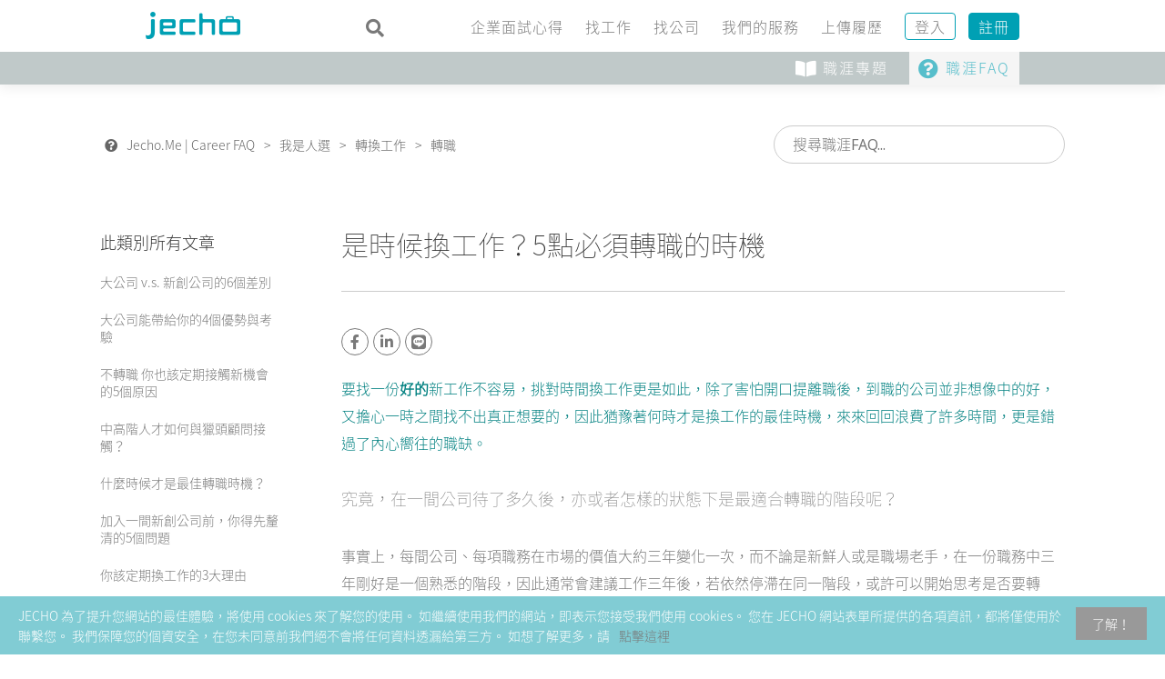

--- FILE ---
content_type: text/html; charset=UTF-8
request_url: https://jecho.me/support/change-job/
body_size: 22922
content:
<!DOCTYPE html>
<html lang="zh-TW">
<head>
    <script data-minify="1" src="https://jecho.me/wp-content/cache/min/1/xar6ezu.js?ver=1726856194"></script>
	<script>try{Typekit.load({ async: true });}catch(e){}</script>
	
    <link rel="preload" href="https://jecho.me/wp-content/themes/jobify/fonts/ionicons.woff?v=2.0.0" as="font" type="font/woff" crossorigin>

    <link rel="preload" href="https://jecho.me/wp-content/themes/jecho.me/fonts/fontawesome-free-5.15.2-web/webfonts/fa-brands-400.woff2" as="font" type="font/woff2" crossorigin>
    <link rel="preload" href="https://jecho.me/wp-content/themes/jecho.me/fonts/fontawesome-free-5.15.2-web/webfonts/fa-solid-900.woff2" as="font" type="font/woff2" crossorigin>
	<link data-minify="1" rel="stylesheet" href="https://jecho.me/wp-content/cache/min/1/wp-content/themes/jecho.me/fonts/fontawesome-free-5.15.2-web/css/all.css?ver=1747729504" crossorigin="anonymous" type="text/css">


	<meta charset="UTF-8" />
 
	<link rel="profile" href="https://gmpg.org/xfn/11" />
	<link rel="pingback" href="https://jecho.me/xmlrpc.php" />

	<meta name="viewport" content="initial-scale=1">
	<meta name="viewport" content="width=device-width" />
	<link data-minify="1" rel="stylesheet" href="https://jecho.me/wp-content/cache/min/1/wp-content/themes/jecho.me/style.css?ver=1747729504" 
type="text/css" media="screen, print" />
	<link rel="stylesheet" type="text/css" media="print" 
href="https://jecho.me/wp-content/themes/jecho.me/print.css" />
	<meta name='robots' content='index, follow, max-image-preview:large, max-snippet:-1, max-video-preview:-1' />

	<!-- This site is optimized with the Yoast SEO plugin v21.5 - https://yoast.com/wordpress/plugins/seo/ -->
	<title>是時候換工作？5點必須轉職的時機 - JECHO . ME</title><link rel="preload" as="style" href="https://fonts.googleapis.com/css?family=Varela%20Round%3Aregular%7CMontserrat%3Aregular%2C700&#038;subset=latin%2Chebrew&#038;display=swap" /><link rel="stylesheet" href="https://fonts.googleapis.com/css?family=Varela%20Round%3Aregular%7CMontserrat%3Aregular%2C700&#038;subset=latin%2Chebrew&#038;display=swap" media="print" onload="this.media='all'" /><noscript><link rel="stylesheet" href="https://fonts.googleapis.com/css?family=Varela%20Round%3Aregular%7CMontserrat%3Aregular%2C700&#038;subset=latin%2Chebrew&#038;display=swap" /></noscript>
	<link rel="canonical" href="https://jecho.me/support/change-job/" />
	<meta property="og:locale" content="zh_TW" />
	<meta property="og:type" content="article" />
	<meta property="og:title" content="是時候換工作？5點必須轉職的時機 - JECHO . ME" />
	<meta property="og:description" content="READ MORE" />
	<meta property="og:url" content="https://jecho.me/support/change-job/" />
	<meta property="og:site_name" content="JECHO . ME" />
	<meta property="article:publisher" content="https://www.facebook.com/jecho.to.me/" />
	<meta property="article:modified_time" content="2019-12-26T07:35:08+00:00" />
	<meta property="og:image" content="https://jecho.me/wp-content/uploads/JECHO-telegram-2.png" />
	<meta property="og:image:width" content="1200" />
	<meta property="og:image:height" content="630" />
	<meta property="og:image:type" content="image/png" />
	<script type="application/ld+json" class="yoast-schema-graph">{"@context":"https://schema.org","@graph":[{"@type":"WebPage","@id":"https://jecho.me/support/change-job/","url":"https://jecho.me/support/change-job/","name":"是時候換工作？5點必須轉職的時機 - JECHO . ME","isPartOf":{"@id":"https://jecho.me/#website"},"datePublished":"2019-12-26T06:50:03+00:00","dateModified":"2019-12-26T07:35:08+00:00","breadcrumb":{"@id":"https://jecho.me/support/change-job/#breadcrumb"},"inLanguage":"zh-TW","potentialAction":[{"@type":"ReadAction","target":["https://jecho.me/support/change-job/"]}]},{"@type":"BreadcrumbList","@id":"https://jecho.me/support/change-job/#breadcrumb","itemListElement":[{"@type":"ListItem","position":1,"name":"首頁","item":"https://jecho.me/"},{"@type":"ListItem","position":2,"name":"Support Center","item":"https://jecho.me/support/"},{"@type":"ListItem","position":3,"name":"是時候換工作？5點必須轉職的時機"}]},{"@type":"WebSite","@id":"https://jecho.me/#website","url":"https://jecho.me/","name":"JECHO . ME","description":"","publisher":{"@id":"https://jecho.me/#organization"},"potentialAction":[{"@type":"SearchAction","target":{"@type":"EntryPoint","urlTemplate":"https://jecho.me/?s={search_term_string}"},"query-input":"required name=search_term_string"}],"inLanguage":"zh-TW"},{"@type":"Organization","@id":"https://jecho.me/#organization","name":"Jecho.Me","url":"https://jecho.me/","logo":{"@type":"ImageObject","inLanguage":"zh-TW","@id":"https://jecho.me/#/schema/logo/image/","url":"https://jecho.me/wp-content/uploads/jecho-00a0b4.png","contentUrl":"https://jecho.me/wp-content/uploads/jecho-00a0b4.png","width":238,"height":98,"caption":"Jecho.Me"},"image":{"@id":"https://jecho.me/#/schema/logo/image/"},"sameAs":["https://www.facebook.com/jecho.to.me/","https://www.instagram.com/jecho.to.me/","https://www.linkedin.com/company/jecho-to-me/"]}]}</script>
	<!-- / Yoast SEO plugin. -->


<link rel='dns-prefetch' href='//maps.googleapis.com' />
<link rel='dns-prefetch' href='//www.googletagmanager.com' />
<link rel='dns-prefetch' href='//fonts.googleapis.com' />
<link href='https://fonts.gstatic.com' crossorigin rel='preconnect' />
<link rel="alternate" type="application/rss+xml" title="訂閱《JECHO . ME》&raquo; 資訊提供" href="https://jecho.me/feed/" />
<link rel="alternate" type="application/rss+xml" title="訂閱《JECHO . ME》&raquo; 留言的資訊提供" href="https://jecho.me/comments/feed/" />
<style type="text/css">
img.wp-smiley,
img.emoji {
	display: inline !important;
	border: none !important;
	box-shadow: none !important;
	height: 1em !important;
	width: 1em !important;
	margin: 0 0.07em !important;
	vertical-align: -0.1em !important;
	background: none !important;
	padding: 0 !important;
}
</style>
	<link data-minify="1" rel='stylesheet' id='advpsStyleSheet-css' href='https://jecho.me/wp-content/cache/min/1/wp-content/plugins/advanced-post-slider/advps-style.css?ver=1747729504' type='text/css' media='all' />
<link rel='stylesheet' id='wp-components-css' href='https://jecho.me/wp-includes/css/dist/components/style.min.css?ver=1499f2e57200419cee5838dec8e2b462' type='text/css' media='all' />
<link data-minify="1" rel='stylesheet' id='lottiefiles-css-css' href='https://jecho.me/wp-content/cache/min/1/wp-content/plugins/lottiefiles/build/lottiefiles-frontend.css.css?ver=1747729504' type='text/css' media='all' />
<link data-minify="1" rel='stylesheet' id='woocommerce-layout-css' href='https://jecho.me/wp-content/cache/min/1/wp-content/plugins/woocommerce/assets/css/woocommerce-layout.css?ver=1747729504' type='text/css' media='all' />
<link data-minify="1" rel='stylesheet' id='woocommerce-smallscreen-css' href='https://jecho.me/wp-content/cache/min/1/wp-content/plugins/woocommerce/assets/css/woocommerce-smallscreen.css?ver=1747729504' type='text/css' media='only screen and (max-width: 768px)' />
<style id='woocommerce-inline-inline-css' type='text/css'>
.woocommerce form .form-row .required { visibility: visible; }
</style>
<link data-minify="1" rel='stylesheet' id='wsl-widget-css' href='https://jecho.me/wp-content/cache/min/1/wp-content/plugins/wordpress-social-login/assets/css/style.css?ver=1747729504' type='text/css' media='all' />
<link data-minify="1" rel='stylesheet' id='select2-css' href='https://jecho.me/wp-content/cache/min/1/wp-content/plugins/woocommerce/assets/css/select2.css?ver=1747729504' type='text/css' media='all' />
<link data-minify="1" rel='stylesheet' id='ppress-frontend-css' href='https://jecho.me/wp-content/cache/min/1/wp-content/plugins/wp-user-avatar/assets/css/frontend.min.css?ver=1747729504' type='text/css' media='all' />
<link rel='stylesheet' id='ppress-flatpickr-css' href='https://jecho.me/wp-content/plugins/wp-user-avatar/assets/flatpickr/flatpickr.min.css?ver=4.15.21' type='text/css' media='all' />
<link rel='stylesheet' id='ppress-select2-css' href='https://jecho.me/wp-content/plugins/wp-user-avatar/assets/select2/select2.min.css?ver=1499f2e57200419cee5838dec8e2b462' type='text/css' media='all' />
<link data-minify="1" rel='stylesheet' id='wp-job-manager-applications-frontend-css' href='https://jecho.me/wp-content/cache/min/1/wp-content/plugins/wp-job-manager-applications/assets/css/frontend.css?ver=1747729504' type='text/css' media='all' />
<link data-minify="1" rel='stylesheet' id='wp-job-manager-bookmarks-frontend-css' href='https://jecho.me/wp-content/cache/min/1/wp-content/plugins/wp-job-manager-bookmarks/assets/css/frontend.css?ver=1747729504' type='text/css' media='all' />
<link data-minify="1" rel='stylesheet' id='wp-job-manager-tags-frontend-css' href='https://jecho.me/wp-content/cache/min/1/wp-content/plugins/wp-job-manager-tags/assets/css/style.css?ver=1747729504' type='text/css' media='all' />
<link data-minify="1" rel='stylesheet' id='wc-paid-listings-packages-css' href='https://jecho.me/wp-content/cache/min/1/wp-content/plugins/wp-job-manager-wc-paid-listings/assets/css/packages.css?ver=1747729504' type='text/css' media='all' />

<link data-minify="1" rel='stylesheet' id='jobify-parent-css' href='https://jecho.me/wp-content/cache/min/1/wp-content/themes/jobify/style.css?ver=1747729504' type='text/css' media='all' />
<style id='jobify-parent-inline-css' type='text/css'>
html{background-color:##ffffff;}body,input,textarea,select,body .chosen-container-single .chosen-single span,body .chosen-container-single .chosen-single div:before{color:#797979;}a,.job_listing-clickbox:hover{color:#797979;}a:active,a:hover{color:#606060;}.site-header,.nav-menu--primary .sub-menu{background:#ffffff;}.site-title{color:blank;}.nav-menu--primary ul li.highlight > a,.nav-menu--primary ul li.login > a{border-color:#797979;}.nav-menu--primary ul li.highlight > a:hover,.nav-menu--primary ul li.login > a:hover{color:#ffffff;background-color:#797979;border-color:#797979;}.search_jobs,.search_resumes,.cluster div,.job-type,.price-option__title,.entry-header__featured-image:hover .overlay,.widget_price_filter .ui-slider-horizontal .ui-slider-range{background-color:#00a0b4;}.job_filters .search_jobs .filter_by_tag a.active{color:#00a0b4;}.cluster div:after,input:focus,.widget_price_filter .ui-slider .ui-slider-handle,.select2-container--default.select2-container--focus .select2-selection--multiple{border-color:#00a0b4;}ul.job_listings .job_listing:hover,.job_position_featured,li.type-resume:hover{box-shadow:inset 5px 0 0 #00a0b4;}.button,input[type=button],button,#submitcomment,#commentform input[type=submit],.widget--footer input[type=submit],.mfp-close-btn-in .mfp-close,input[name=wp_job_manager_send_application],input[name=wp_job_manager_edit_application],input[name=submit_bookmark],.add-favorite,.update-favorite,#rcp_submit,input[name=wp_job_manager_resumes_apply_with_resume],input[name=wp_job_manager_resumes_apply_with_resume_create],.wpcf7-submit,input[type=submit].ninja-forms-field,input[name=submit-job-alert],.hero-search .search_jobs>div input[type=submit],.hero-search .search_resumes>div input[type=submit]{background-color:#00a0b4;border-color:transparent;color:#fff;}.button:hover,input[type=button]:hover,button:hover,.job-manager-pagination a:hover,.job-manager-pagination span:hover,.page-numbers:hover,#searchform button:hover,#searchform input[type=submit]:hover,#submitcomment:hover,#commentform input[type=submit]:hover,.page-numbers.current,.widget--footer input[type=submit]:hover,.mfp-close-btn-in .mfp-close:hover,input[name=wp_job_manager_send_application]:hover,input[name=wp_job_manager_edit_application]:hover,input[name=submit_bookmark]:hover,.add-favorite:hover,.update-favorite:hover,#rcp_submit:hover,input[name=wp_job_manager_resumes_apply_with_resume]:hover,input[name=wp_job_manager_resumes_apply_with_resume_create]:hover,.wpcf7-submit:hover,input[type=submit].ninja-forms-field:hover,input[name=submit-job-alert]:hover,.tp-caption .button:hover{background-color:transparent;color:#00a0b4;border-color:#00a0b4;}.button--type-inverted,.widget--home-video .button,.load_more_jobs strong,.load_more_resumes strong,.job-manager-form.wp-job-manager-bookmarks-form a.bookmark-notice,.job-manager-form.wp-job-manager-favorites-form a.favorite-notice{color:#00a0b4;border-color:#00a0b4;}.button--type-inverted:hover,.widget--home-video .button:hover,.load_more_jobs strong:hover,.load_more_resumes strong:hover,.job-manager-form.wp-job-manager-bookmarks-form a.bookmark-notice:hover,.job-manager-form.wp-job-manager-favorites-form a.favorite-notice:hover{background-color:#00a0b4;color:#fff;}.button--type-action,.button--type-secondary:hover,.single-product #content .single_add_to_cart_button,.checkout-button,#place_order,input[type=button].application_button,.application_button_link,input[type=button].resume_contact_button{color:#00a0b4;background-color:transparent;border-color:#00a0b4;}.button--type-action:hover,.button--type-secondary,.single-product #content .single_add_to_cart_button:hover,.checkout-button:hover,#place_order:hover,input[type=button].application_button:hover,.application_button_link:hover,input[type=button].resume_contact_button:hover{background-color:#00a0b4;color:#ffffff;border-color:#00a0b4;}.button--color-white,.button--color-white.button--type-inverted:hover,.button--type-hover-white:hover{color:#797979;background-color:#ffffff;border-color:#ffffff;}.button--color-white:hover,.button--color-white.button--type-inverted,.button--type-hover-inverted-white:hover{background-color:transparent;color:#ffffff;border-color:#ffffff;}body{padding-top:110px;font-family:"Varela Round","Helvetica Neue",Helvetica,Arial,sans-serif;font-weight:normal;line-height:1.5;}.footer-cta,.footer-cta a,.footer-cta tel{color:#ffffff;}.footer-cta a.button:hover{color:#666666 !important;}.footer-cta{background-color:#666666;}.widget-title--footer{color:#d1d1d1;}.widget--footer a{color:#d1d1d1;}.widget--footer{color:#d1d1d1;}.footer-widgets{background-color:#666666;}.copyright a{color:#ffffff;}.copyright{color:#ffffff;}.site-footer{background-color:#00a0b4;}.button,input[type=button],button,#submitcomment,#commentform input[type=submit],.widget--footer input[type=submit],input[name=wp_job_manager_send_application],input[name=wp_job_manager_edit_application],input[name=submit_bookmark],#rcp_submit,input[name=wp_job_manager_resumes_apply_with_resume],input[name=wp_job_manager_resumes_apply_with_resume_create],.wpcf7-submit,input[type=submit].ninja-forms-field,input[name=submit-job-alert],.hero-search .search_jobs>div input[type=submit],.hero-search .search_resumes>div input[type=submit]{font-family:"Montserrat","Helvetica Neue",Helvetica,Arial,sans-serif;font-weight:bold;line-height:1.3;font-size:14px;}.entry-title{font-family:"Varela Round","Helvetica Neue",Helvetica,Arial,sans-serif;font-weight:normal;line-height:1.3;}.widget-description.widget-description--home,.callout-feature-content p,.hero-search__content p{font-family:"Varela Round","Helvetica Neue",Helvetica,Arial,sans-serif;font-weight:normal;line-height:1.5;}.widget-title.widget-title--home,.callout-feature-title,.hero-search__title{font-family:"Varela Round","Helvetica Neue",Helvetica,Arial,sans-serif;font-weight:normal;line-height:1.3;}.entry-content .rcp_form input[type=email],.entry-content .rcp_form input[type=password],.entry-content .rcp_form input[type=text],.jobify-input,input[type=email],input[type=number],input[type=password],input[type=search],input[type=tel],input[type=text],select,textarea,body .chosen-container-single .chosen-single span,body .chosen-container .chosen-results li.active-result{font-family:"Varela Round","Helvetica Neue",Helvetica,Arial,sans-serif;font-weight:normal;line-height:1;font-size:16px;}.widget-title{font-family:"Varela Round","Helvetica Neue",Helvetica,Arial,sans-serif;font-weight:normal;line-height:1.3;}.logged-in .modal .post-75 .entry-content{padding:30px;}.woocommerce ul.products li.product .onsale, .woocommerce-page ul.products li.product .onsale{background-color:#00a0b4;}.woocommerce .price ins,.woocommerce ul.product_list_widget ins{background-color:#00a0b4;}.single-product #content .woocommerce-tabs .tabs li.active a,.woocommerce-MyAccount-navigation-link.is-active a{color:#00a0b4;border-bottom:2px solid #00a0b4;}
@media screen and (min-width: 1200px){.nav-menu--primary ul li a,.nav-menu--primary li a,.nav-menu--primary ul li a:hover,.nav-menu--primary li a:hover,.primary-menu-toggle,.searchform--header__submit,.searchform--header__input{color:#797979;}body{font-size:16px;}.entry-title{font-size:38px;}.widget-description.widget-description--home{font-size:16px;}.widget-title.widget-title--home{font-size:36px;}.page-header{font-family:"Varela Round","Helvetica Neue",Helvetica,Arial,sans-serif;font-weight:normal;font-size:34px;line-height:1.3;}.widget-title{font-size:22px;}}
</style>
<link data-minify="1" rel='stylesheet' id='newsletter-css' href='https://jecho.me/wp-content/cache/min/1/wp-content/plugins/newsletter/style.css?ver=1747729504' type='text/css' media='all' />
<style id='newsletter-inline-css' type='text/css'>
.tnp-profile form {
    max-width: 500px;
    margin: auto;
}

.tnp-profile form .tnp-field input[type=text] {
    background-color: #fff;
}

.tnp-profile form .tnp-field input[type=submit] {
    width: 30%;
    min-width: 150px;
}

/* for newsletter page */
.page-id-4228 .page-header {
    border-bottom: none;
    margin-bottom: 0;
    padding-bottom: 0;
}

.page-id-4228 .page-header .page-title {
    padding-top: 100px;
    text-align: center; }
    @media (max-width: 479px) {
        .page-id-4228 .page-header .page-title {
            padding-top: 50px; }
    }

</style>
<link data-minify="1" rel='stylesheet' id='jobify-child-css' href='https://jecho.me/wp-content/cache/min/1/wp-content/themes/jecho.me/style.css?ver=1747729504' type='text/css' media='all' />
<link data-minify="1" rel='stylesheet' id='owl.carousel.css-css' href='https://jecho.me/wp-content/cache/min/1/wp-content/themes/jecho.me/css/owl.carousel.css?ver=1747729504' type='text/css' media='all' />
<link data-minify="1" rel='stylesheet' id='owl.theme.css-css' href='https://jecho.me/wp-content/cache/min/1/wp-content/themes/jecho.me/css/owl.theme.css?ver=1747729504' type='text/css' media='all' />
<style id='rocket-lazyload-inline-css' type='text/css'>
.rll-youtube-player{position:relative;padding-bottom:56.23%;height:0;overflow:hidden;max-width:100%;}.rll-youtube-player:focus-within{outline: 2px solid currentColor;outline-offset: 5px;}.rll-youtube-player iframe{position:absolute;top:0;left:0;width:100%;height:100%;z-index:100;background:0 0}.rll-youtube-player img{bottom:0;display:block;left:0;margin:auto;max-width:100%;width:100%;position:absolute;right:0;top:0;border:none;height:auto;-webkit-transition:.4s all;-moz-transition:.4s all;transition:.4s all}.rll-youtube-player img:hover{-webkit-filter:brightness(75%)}.rll-youtube-player .play{height:100%;width:100%;left:0;top:0;position:absolute;background:url(https://jecho.me/wp-content/plugins/wp-rocket/assets/img/youtube.png) no-repeat center;background-color: transparent !important;cursor:pointer;border:none;}
</style>
<!--n2css--><!--n2js--><script type='text/javascript' async defer src='https://www.google.com/recaptcha/api.js?onload=astoundifyRecaptcha&#038;render=explicit&#038;ver=1.0.3' id='astoundify-google-recaptcha-js'></script>
<script type='text/javascript' src='https://jecho.me/wp-includes/js/jquery/jquery.min.js?ver=3.6.4' id='jquery-core-js'></script>
<script type='text/javascript' src='https://jecho.me/wp-includes/js/jquery/jquery-migrate.min.js?ver=3.4.0' id='jquery-migrate-js'></script>
<script type='text/javascript' id='astoundify-recaptcha-js-extra'>
/* <![CDATA[ */
var astoundifyRecaptchaData = {"sitekey":"6Ld8MdoZAAAAAF_cVK0LgNa3Gvpc4VBEAHPwlAjH"};
/* ]]> */
</script>
<script data-minify="1" type='text/javascript' src='https://jecho.me/wp-content/cache/min/1/wp-content/plugins/astoundify-recaptcha/resources/assets/js/recaptcha.js?ver=1726856194' id='astoundify-recaptcha-js'></script>
<script data-minify="1" type='text/javascript' src='https://jecho.me/wp-content/cache/min/1/wp-content/plugins/advanced-post-slider/js/advps.frnt.script.js?ver=1726856194' id='advps_front_script-js'></script>
<script type='text/javascript' src='https://jecho.me/wp-content/plugins/advanced-post-slider/bxslider/jquery.bxslider.min.js?ver=1499f2e57200419cee5838dec8e2b462' id='advps_jbx-js'></script>
<script data-minify="1" type='text/javascript' src='https://jecho.me/wp-content/cache/min/1/wp-content/plugins/lottiefiles/build/frontend-helper.js?ver=1726856194' id='lottiefiles-block-frontend-js'></script>
<script type='text/javascript' src='https://jecho.me/wp-content/plugins/wp-user-avatar/assets/flatpickr/flatpickr.min.js?ver=4.15.21' id='ppress-flatpickr-js'></script>
<script type='text/javascript' src='https://jecho.me/wp-content/plugins/wp-user-avatar/assets/select2/select2.min.js?ver=4.15.21' id='ppress-select2-js'></script>
<script type='text/javascript' src='https://maps.googleapis.com/maps/api/js?v=3&#038;libraries=geometry%2Cplaces&#038;language=zh&#038;key=AIzaSyAR_U1QzHXs7rBN0Cvmw1f6m4uzf1DY-w0&#038;ver=1499f2e57200419cee5838dec8e2b462' id='google-maps-js'></script>

<!-- Google tag (gtag.js) snippet added by Site Kit -->

<!-- Google Analytics snippet added by Site Kit -->
<script type='text/javascript' src='https://www.googletagmanager.com/gtag/js?id=G-3V3CNXB7KV' id='google_gtagjs-js' async></script>
<script type='text/javascript' id='google_gtagjs-js-after'>
window.dataLayer = window.dataLayer || [];function gtag(){dataLayer.push(arguments);}
gtag("set","linker",{"domains":["jecho.me"]});
gtag("js", new Date());
gtag("set", "developer_id.dZTNiMT", true);
gtag("config", "G-3V3CNXB7KV");
</script>

<!-- End Google tag (gtag.js) snippet added by Site Kit -->
<link rel="https://api.w.org/" href="https://jecho.me/wp-json/" /><link rel='shortlink' href='https://jecho.me/?p=6538' />
<link rel="alternate" type="application/json+oembed" href="https://jecho.me/wp-json/oembed/1.0/embed?url=https%3A%2F%2Fjecho.me%2Fsupport%2Fchange-job%2F" />
<link rel="alternate" type="text/xml+oembed" href="https://jecho.me/wp-json/oembed/1.0/embed?url=https%3A%2F%2Fjecho.me%2Fsupport%2Fchange-job%2F&#038;format=xml" />
        <script>
            var errorQueue = [];
            var timeout;

            function isBot() {
                const bots = ['bot', 'googlebot', 'bingbot', 'facebook', 'slurp', 'twitter', 'yahoo'];
                const userAgent = navigator.userAgent.toLowerCase();
                return bots.some(bot => userAgent.includes(bot));
            }
            window.onerror = function(msg, url, line) {
                var errorMessage = [
                    'Message: ' + msg,
                    'URL: ' + url,
                    'Line: ' + line
                ].join(' - ');
                // Filter out bot errors...
                if (isBot()) {
                    return;
                }
                //console.log(errorMessage);
                errorQueue.push(errorMessage);
                if (errorQueue.length >= 5) {
                    sendErrorsToServer();
                } else {
                    clearTimeout(timeout);
                    timeout = setTimeout(sendErrorsToServer, 5000);
                }
            }

            function sendErrorsToServer() {
                if (errorQueue.length > 0) {
                    var message;
                    if (errorQueue.length === 1) {
                        // Se houver apenas um erro, mantenha o formato atual
                        message = errorQueue[0];
                    } else {
                        // Se houver múltiplos erros, use quebras de linha para separá-los
                        message = errorQueue.join('\n\n');
                    }
                    var xhr = new XMLHttpRequest();
                    var nonce = '8663e91aff';
                    var ajaxurl = 'https://jecho.me/wp-admin/admin-ajax.php?action=bill_minozzi_js_error_catched&_wpnonce=8663e91aff';
                    xhr.open('POST', encodeURI(ajaxurl));
                    xhr.setRequestHeader('Content-Type', 'application/x-www-form-urlencoded');
                    xhr.onload = function() {
                        if (xhr.status === 200) {
                            // console.log('Success:', xhr.responseText);
                        } else {
                            console.log('Error:', xhr.status);
                        }
                    };
                    xhr.onerror = function() {
                        console.error('Request failed');
                    };
                    xhr.send('action=bill_minozzi_js_error_catched&_wpnonce=' + nonce + '&bill_js_error_catched=' + encodeURIComponent(message));
                    errorQueue = []; // Limpa a fila de erros após o envio
                }
            }

            function sendErrorsToServer() {
                if (errorQueue.length > 0) {
                    var message = errorQueue.join(' | ');
                    //console.error(message);
                    var xhr = new XMLHttpRequest();
                    var nonce = '8663e91aff';
                    var ajaxurl = 'https://jecho.me/wp-admin/admin-ajax.php?action=bill_minozzi_js_error_catched&_wpnonce=8663e91aff'; // No need to esc_js here
                    xhr.open('POST', encodeURI(ajaxurl));
                    xhr.setRequestHeader('Content-Type', 'application/x-www-form-urlencoded');
                    xhr.onload = function() {
                        if (xhr.status === 200) {
                            //console.log('Success:::', xhr.responseText);
                        } else {
                            console.log('Error:', xhr.status);
                        }
                    };
                    xhr.onerror = function() {
                        console.error('Request failed');
                    };
                    xhr.send('action=bill_minozzi_js_error_catched&_wpnonce=' + nonce + '&bill_js_error_catched=' + encodeURIComponent(message));
                    errorQueue = []; // Clear the error queue after sending
                }
            }

            function sendErrorsToServer() {
                if (errorQueue.length > 0) {
                    var message = errorQueue.join('\n\n'); // Usa duas quebras de linha como separador
                    var xhr = new XMLHttpRequest();
                    var nonce = '8663e91aff';
                    var ajaxurl = 'https://jecho.me/wp-admin/admin-ajax.php?action=bill_minozzi_js_error_catched&_wpnonce=8663e91aff';
                    xhr.open('POST', encodeURI(ajaxurl));
                    xhr.setRequestHeader('Content-Type', 'application/x-www-form-urlencoded');
                    xhr.onload = function() {
                        if (xhr.status === 200) {
                            // console.log('Success:', xhr.responseText);
                        } else {
                            console.log('Error:', xhr.status);
                        }
                    };
                    xhr.onerror = function() {
                        console.error('Request failed');
                    };
                    xhr.send('action=bill_minozzi_js_error_catched&_wpnonce=' + nonce + '&bill_js_error_catched=' + encodeURIComponent(message));
                    errorQueue = []; // Limpa a fila de erros após o envio
                }
            }
            window.addEventListener('beforeunload', sendErrorsToServer);
        </script>
<meta name="generator" content="Site Kit by Google 1.146.0" /><script type="text/javascript">
(function(url){
	if(/(?:Chrome\/26\.0\.1410\.63 Safari\/537\.31|WordfenceTestMonBot)/.test(navigator.userAgent)){ return; }
	var addEvent = function(evt, handler) {
		if (window.addEventListener) {
			document.addEventListener(evt, handler, false);
		} else if (window.attachEvent) {
			document.attachEvent('on' + evt, handler);
		}
	};
	var removeEvent = function(evt, handler) {
		if (window.removeEventListener) {
			document.removeEventListener(evt, handler, false);
		} else if (window.detachEvent) {
			document.detachEvent('on' + evt, handler);
		}
	};
	var evts = 'contextmenu dblclick drag dragend dragenter dragleave dragover dragstart drop keydown keypress keyup mousedown mousemove mouseout mouseover mouseup mousewheel scroll'.split(' ');
	var logHuman = function() {
		if (window.wfLogHumanRan) { return; }
		window.wfLogHumanRan = true;
		var wfscr = document.createElement('script');
		wfscr.type = 'text/javascript';
		wfscr.async = true;
		wfscr.src = url + '&r=' + Math.random();
		(document.getElementsByTagName('head')[0]||document.getElementsByTagName('body')[0]).appendChild(wfscr);
		for (var i = 0; i < evts.length; i++) {
			removeEvent(evts[i], logHuman);
		}
	};
	for (var i = 0; i < evts.length; i++) {
		addEvent(evts[i], logHuman);
	}
})('//jecho.me/?wordfence_lh=1&hid=C7B2800DA0A515024F0E2E47C436AD1D');
</script><style type="text/css">
.qtranxs_flag_zh {background-image: url(https://jecho.me/wp-content/plugins/qtranslate-x/flags/cn.png); background-repeat: no-repeat;}
.qtranxs_flag_en {background-image: url(https://jecho.me/wp-content/plugins/qtranslate-x/flags/gb.png); background-repeat: no-repeat;}
</style>
<link hreflang="zh" href="https://jecho.me/zh/support/change-job/" rel="alternate" />
<link hreflang="en" href="https://jecho.me/en/support/change-job/" rel="alternate" />
<link hreflang="x-default" href="https://jecho.me/support/change-job/" rel="alternate" />
<meta name="generator" content="qTranslate-X 3.4.6.8" />
<script type="text/javascript">
           var ajaxurl = "https://jecho.me/wp-admin/admin-ajax.php";
         </script>	<noscript><style>.woocommerce-product-gallery{ opacity: 1 !important; }</style></noscript>
	<meta name="generator" content="Elementor 3.21.3; features: e_optimized_assets_loading, e_optimized_css_loading, additional_custom_breakpoints; settings: css_print_method-external, google_font-enabled, font_display-swap">
<style>.wp-block-gallery.is-cropped .blocks-gallery-item picture{height:100%;width:100%;}</style><style type="text/css">.broken_link, a.broken_link {
	text-decoration: line-through;
}</style>		<style type="text/css">
				.site-title span {
			position: absolute;
			clip: rect(1px, 1px, 1px, 1px);
		}
				.site-branding,
		.site-description,
		.site-branding:hover {
			color: #fff;
			text-decoration: none;
		}
		</style>
		<link rel="icon" href="https://jecho.me/wp-content/uploads/cropped-jecho_icon-1-32x32.png" sizes="32x32" />
<link rel="icon" href="https://jecho.me/wp-content/uploads/cropped-jecho_icon-1-192x192.png" sizes="192x192" />
<link rel="apple-touch-icon" href="https://jecho.me/wp-content/uploads/cropped-jecho_icon-1-180x180.png" />
<meta name="msapplication-TileImage" content="https://jecho.me/wp-content/uploads/cropped-jecho_icon-1-270x270.png" />
<noscript><style id="rocket-lazyload-nojs-css">.rll-youtube-player, [data-lazy-src]{display:none !important;}</style></noscript></head>

<body onload="checkCookie()" class="support_center-template-default single single-support_center postid-6538 single-format-standard theme-jobify woocommerce-no-js single-listing-style-side single-resume-style-side wp-job-manager-categories-enabled wp-resume-manager-categories-enabled wp-job-manager wp-job-manager-resumes wp-job-manager-wc-paid-listings wp-job-manager-bookmarks wp-job-manager-tags wp-job-manager-applications woocommerce custom-font nav-menu-break-large fixed-header jecho-me elementor-default elementor-kit-13102">

	<div id="page" class="hfeed site">

		<header id="masthead" class="site-header" role="banner">

			<div class="container">

				<div class="site-header__wrap">

					<a href="https://jecho.me/" title="JECHO . ME" rel="home" class="site-branding">
												<h1 class="site-title">

							<img src="data:image/svg+xml,%3Csvg%20xmlns='http://www.w3.org/2000/svg'%20viewBox='0%200%20104%2030'%3E%3C/svg%3E" width="104" height="30" alt="" class="header-main-logo" data-lazy-src="https://jecho.me/wp-content/uploads/jecho_logo_home_s.png"/><noscript><img src="https://jecho.me/wp-content/uploads/jecho_logo_home_s.png" width="104" height="30" alt="" class="header-main-logo"/></noscript>

						</h1>
						<h2 class="site-description"></h2>
					</a>

					<nav id="site-navigation" class="site-primary-navigation">
						<a href="#site-navigation" class="js-primary-menu-toggle primary-menu-toggle primary-menu-toggle--close">Close</a>

						<form role="search" method="get" id="searchform" class="searchform searchform--header" action="https://jecho.me/find-a-job/">
	<input type="text" value="" name="search_keywords" id="search_keywords_d" class="searchform__input searchform--header__input" placeholder="搜尋職缺..." />
	<button type="submit" id="searchsubmit" class="searchform__submit searchform--header__submit"><span class="screen-reader-text">Search</button>
</form>
<div class="nav-menu nav-menu--primary"><ul id="menu-main-menu" class="nav-menu nav-menu--primary"><li id="menu-item-4032" class="menu-item menu-item-type-custom menu-item-object-custom menu-item-has-children menu-item-4032"><a title="企業面試心得" href="https://jecho.me/reviews/">企業面試心得</a>
<ul class="sub-menu">
	<li id="menu-item-3778" class="menu-item menu-item-type-post_type menu-item-object-page menu-item-3778"><a title="查看所有面試心得" href="https://jecho.me/reviews/">查看所有心得</a></li>
	<li id="menu-item-4033" class="menu-item menu-item-type-custom menu-item-object-custom menu-item-4033"><a title="依熱門關鍵字查看面試心得" href="https://jecho.me/reviews/?keyword=BACK+END&#038;submit=Search">熱門搜尋</a></li>
	<li id="menu-item-4034" class="menu-item menu-item-type-custom menu-item-object-custom menu-item-4034"><a title="面試 FAQ" href="https://jecho.me/support/category/interview-resume/">面試 FAQ</a></li>
	<li id="menu-item-6233" class="menu-item menu-item-type-custom menu-item-object-custom menu-item-6233"><a href="https://jecho.me/product/mock-interview-2/">職涯升級：模擬面試服務</a></li>
</ul>
</li>
<li id="menu-item-4035" class="menu-item menu-item-type-custom menu-item-object-custom menu-item-has-children menu-item-4035"><a title="查找所有 JECHO 上的職缺" href="https://jecho.me/find-a-job/">找工作</a>
<ul class="sub-menu">
	<li id="menu-item-105" class="jecho-job-menu menu-item menu-item-type-post_type menu-item-object-page menu-item-105"><a title="查找所有 JECHO上 的職缺" href="https://jecho.me/find-a-job/">查看所有職缺</a></li>
	<li id="menu-item-4036" class="menu-item menu-item-type-custom menu-item-object-custom menu-item-4036"><a title="查找 Back-end 職缺" href="https://jecho.me/find-a-job/?search_keywords=back+end"># Backend</a></li>
	<li id="menu-item-4037" class="menu-item menu-item-type-custom menu-item-object-custom menu-item-4037"><a title="查找 Design 職缺" href="https://jecho.me/find-a-job/?search_keywords=design"># Design</a></li>
	<li id="menu-item-4038" class="menu-item menu-item-type-custom menu-item-object-custom menu-item-4038"><a title="查找 Front-end 職缺" href="https://jecho.me/find-a-job/?search_keywords=front+end"># Frontend</a></li>
	<li id="menu-item-4040" class="menu-item menu-item-type-custom menu-item-object-custom menu-item-4040"><a title=" 轉職 FAQ" href="https://jecho.me/support/category/between-jobs/">轉職 FAQ</a></li>
	<li id="menu-item-4039" class="menu-item menu-item-type-custom menu-item-object-custom menu-item-4039"><a title="查找 Machine Learning 職缺" href="https://jecho.me/product/resume-rewriting/">職涯升級：專業履歷撰寫</a></li>
</ul>
</li>
<li id="menu-item-4041" class="menu-item menu-item-type-custom menu-item-object-custom menu-item-has-children menu-item-4041"><a title="查找所有 JECHO 上徵才的企業" href="https://jecho.me/companies/">找公司</a>
<ul class="sub-menu">
	<li id="menu-item-47" class="jecho-company-menu menu-item menu-item-type-post_type menu-item-object-page menu-item-47"><a title="查找所有 JECHO 上徵才的企業" href="https://jecho.me/companies/">查看所有公司</a></li>
	<li id="menu-item-4043" class="menu-item menu-item-type-custom menu-item-object-custom menu-item-4043"><a title="查找 Tencent 騰訊" href="https://jecho.me/company/memryx/"># MemryX 邁瑞科技</a></li>
	<li id="menu-item-5261" class="menu-item menu-item-type-custom menu-item-object-custom menu-item-5261"><a title="查找 Grindr 基達科技" href="https://jecho.me/company/coolbitx/"># CoolBitX 庫幣科技</a></li>
	<li id="menu-item-5263" class="menu-item menu-item-type-custom menu-item-object-custom menu-item-5263"><a href="https://jecho.me/company/playsee/"># Playsee 宇泰華</a></li>
	<li id="menu-item-4045" class="menu-item menu-item-type-custom menu-item-object-custom menu-item-4045"><a title="企業 FAQ" href="https://jecho.me/support/category/candidate/">求職 FAQ</a></li>
	<li id="menu-item-27653" class="menu-item menu-item-type-custom menu-item-object-custom menu-item-27653"><a href="https://jecho.me/product/career-consultant/">職涯升級：職涯諮詢服務</a></li>
</ul>
</li>
<li id="menu-item-16351" class="jecho-consultant-menu menu-item menu-item-type-post_type menu-item-object-page menu-item-has-children menu-item-16351"><a href="https://jecho.me/our-service-2/">我們的服務</a>
<ul class="sub-menu">
	<li id="menu-item-27500" class="menu-item menu-item-type-post_type menu-item-object-page menu-item-27500"><a href="https://jecho.me/career-upgrade/">Jecho 職涯升級服務</a></li>
	<li id="menu-item-4047" class="menu-item menu-item-type-custom menu-item-object-custom menu-item-has-children menu-item-4047"><a title="JECHO 顧問服務" href="https://jecho.me/our-service/">Jecho 招募解決方案</a>
	<ul class="sub-menu">
		<li id="menu-item-4049" class="menu-item menu-item-type-custom menu-item-object-custom menu-item-4049"><a title="JECHO Top 5 Leaders" href="https://jecho.me/employer-landing/">獵才招募 X 職缺刊登</a></li>
		<li id="menu-item-4353" class="menu-item menu-item-type-custom menu-item-object-custom menu-item-4353"><a title="聯繫 JECHO 顧問" href="https://jecho.me/dispatch-service/">人力派遣</a></li>
		<li id="menu-item-27649" class="menu-item menu-item-type-post_type menu-item-object-page menu-item-27649"><a href="https://jecho.me/reviews/customer-success-stories/">客戶成功案例</a></li>
	</ul>
</li>
</ul>
</li>
<li id="menu-item-4029" class="menu-item menu-item-type-post_type menu-item-object-page menu-item-4029"><a title="上傳您的履歷給 JECHO 顧問，成為 JECHO Candidates" href="https://jecho.me/submit-resume/">上傳履歷</a></li>
<li id="menu-item-77" class="login nmr-logged-out menu-item menu-item-type-post_type menu-item-object-page menu-item-77"><a title="登入 JECHO 會員" href="https://jecho.me/myaccount/" class="popup-trigger-ajax">登入</a></li>
<li id="menu-item-88" class="nmr-logged-out menu-item menu-item-type-post_type menu-item-object-page menu-item-88"><a title="註冊 JECHO 會員" href="https://jecho.me/sign-up/">註冊</a></li>
<li class='menu-header-search'></li></ul></div><div class="nav-menu"><ul id="main-nav" class="mobile-menu"><li id="menu-item-4973" class="menu-item menu-item-type-custom menu-item-object-custom menu-item-has-children menu-item-4973"><a title="JECHO 顧問" href="#">我們的顧問</a>
<ul class="sub-menu">
	<li id="menu-item-4733" class="menu-item menu-item-type-custom menu-item-object-custom menu-item-4733"><a title="我們的服務" href="https://jecho.me/consultant">JECHO 中高階轉職服務</a></li>
	<li id="menu-item-4732" class="menu-item menu-item-type-custom menu-item-object-custom menu-item-4732"><a title="Top 5 Leaders" href="https://jecho.me/consultant/#jecho-consultants">JECHO 顧問團隊 top 5</a></li>
	<li id="menu-item-4974" class="menu-item menu-item-type-custom menu-item-object-custom menu-item-4974"><a title="聯繫顧問" href="https://jecho.me/consultant/#contact-jecho-consultants">聯繫顧問</a></li>
	<li id="menu-item-3799" class="menu-item menu-item-type-custom menu-item-object-custom menu-item-has-children menu-item-3799"><a title="獵頭常見問題">獵頭常見問題</a>
	<ul class="sub-menu">
		<li id="menu-item-3763" class="menu-item menu-item-type-custom menu-item-object-custom menu-item-3763"><a title="JECHO 合作是否收費？" href="https://jecho.me/support/charge-fees/">合作是否收費？</a></li>
		<li id="menu-item-3767" class="menu-item menu-item-type-custom menu-item-object-custom menu-item-3767"><a title="如何透過 JECHO 求職？" href="https://jecho.me/support/find-jobs/">如何透過 JECHO 求職？</a></li>
		<li id="menu-item-3768" class="menu-item menu-item-type-custom menu-item-object-custom menu-item-3768"><a title="是否需填寫真實資料？" href="https://jecho.me/support/personal-infomation/">是否需填寫真實資料？</a></li>
	</ul>
</li>
</ul>
</li>
<li id="menu-item-4734" class="menu-item menu-item-type-custom menu-item-object-custom menu-item-has-children menu-item-4734"><a title="JECHO 優勢" href="#">我們的優勢</a>
<ul class="sub-menu">
	<li id="menu-item-3844" class="menu-item menu-item-type-post_type menu-item-object-page menu-item-3844"><a title="企業合作聯繫表單" href="https://jecho.me/enterprise-recruitment/">企業合作</a></li>
	<li id="menu-item-3761" class="menu-item menu-item-type-custom menu-item-object-custom menu-item-3761"><a title="已合作企業" href="https://jecho.me/enterprise-recruitment/#our-clients">成功案例</a></li>
</ul>
</li>
<li id="menu-item-5404" class="menu-item menu-item-type-custom menu-item-object-custom menu-item-5404"><a title="職涯論壇" href="https://jecho.me/blog">職涯論壇</a></li>
<li id="menu-item-5469" class="menu-item menu-item-type-custom menu-item-object-custom menu-item-5469"><a title="支援中心" href="https://jecho.me/support">支援中心</a></li>
<li id="menu-item-4972" class="menu-item menu-item-type-custom menu-item-object-custom menu-item-4972"><a href="https://jecho.me/why-jecho/">為什麼選擇 JECHO?</a></li>
<li id="menu-item-3766" class="menu-item menu-item-type-post_type menu-item-object-page menu-item-3766"><a href="https://jecho.me/tos/">網站使用條款</a></li>
<li id="menu-item-3764" class="menu-item menu-item-type-post_type menu-item-object-page menu-item-privacy-policy menu-item-3764"><a rel="privacy-policy" href="https://jecho.me/pp/">隱私權保護政策</a></li>
<li id="menu-item-3845" class="qtranxs-lang-menu qtranxs-lang-menu-zh menu-item menu-item-type-custom menu-item-object-custom menu-item-has-children menu-item-3845"><a title="繁體中文" href="#">語言</a>
<ul class="sub-menu">
	<li id="menu-item-5470" class="qtranxs-lang-menu-item qtranxs-lang-menu-item-zh menu-item menu-item-type-custom menu-item-object-custom menu-item-5470"><a title="繁體中文" href="https://jecho.me/zh/support/change-job/">繁體中文</a></li>
	<li id="menu-item-5471" class="qtranxs-lang-menu-item qtranxs-lang-menu-item-en menu-item menu-item-type-custom menu-item-object-custom menu-item-5471"><a title="English" href="https://jecho.me/en/support/change-job/">English</a></li>
</ul>
</li>
<li id="menu-item-3784" class="menu-item menu-item-type-post_type menu-item-object-page menu-item-3784"><a href="https://jecho.me/problem-report/">申訴聯繫方式</a></li>
<li id="menu-item-3804" class="menu-item menu-item-type-post_type menu-item-object-page menu-item-3804"><a href="https://jecho.me/proclamations/">法令宣導</a></li>
</ul></div>					</nav>
				</div>

				<a href="#site-navigation" class="js-primary-menu-toggle primary-menu-toggle primary-menu-toggle--open"><span class="screen-reader-text">Menu</span></a>

				<a href="#site-navigation" id="primary-menu-toggle--search" class="primary-menu-toggle--search"><i class="fas fa-search"></i></a>

				<form id="mobile-search" class="mobile-search" action="/find-a-job/" method="GET">
					<div><i class="fas fa-search"></i><input type="text" name="search_keywords" id="search_keywords_m" placeholder="職缺關鍵字搜尋... "></div>
					<div class="search_submit"><button type="submit" value="Search" /></div>
				</form>

			</div>

			<div id="subhead" class="subhead">
				<div class="container">

											
						<ul class="sub-menu--header">
							<li class="sub-menu--header--blog ">
								<a href="https://jecho.me/blog/">職涯專題</a>
							</li>

							<li class="sub-menu--header--support current "><a href="https://jecho.me/support/">職涯FAQ</a></li>
						</ul>

												<div class="site-primary-navigation--mobile">
							<div class="col-left">
								<a href="https://jecho.me/reviews/" id="reviews-m" class="primary-nav--mobile">
									<img src="data:image/svg+xml,%3Csvg%20xmlns='http://www.w3.org/2000/svg'%20viewBox='0%200%200%200'%3E%3C/svg%3E" data-lazy-src="https://jecho.me/wp-content/themes/jecho.me/images/nav_mobile_icon_02.png"><noscript><img src="https://jecho.me/wp-content/themes/jecho.me/images/nav_mobile_icon_02.png"></noscript>
									<div>面試心得</div>
									<div> </div>
								</a>
							</div>

							<div class="col-rest">
								<div class="col-1-4">
									<a href="https://jecho.me/find-a-job/" id="jobs-m" class="primary-nav--mobile">
										<img src="data:image/svg+xml,%3Csvg%20xmlns='http://www.w3.org/2000/svg'%20viewBox='0%200%200%200'%3E%3C/svg%3E" data-lazy-src="https://jecho.me/wp-content/themes/jecho.me/images/nav_mobile_icon_01.png"><noscript><img src="https://jecho.me/wp-content/themes/jecho.me/images/nav_mobile_icon_01.png"></noscript>
										<div>找工作</div>
									</a>
								</div>
								<div class="col-1-4">
									<a href="https://jecho.me/companies/" id="companies-m" class="primary-nav--mobile">
										<img src="data:image/svg+xml,%3Csvg%20xmlns='http://www.w3.org/2000/svg'%20viewBox='0%200%200%200'%3E%3C/svg%3E" data-lazy-src="https://jecho.me/wp-content/themes/jecho.me/images/nav_mobile_icon_03.png"><noscript><img src="https://jecho.me/wp-content/themes/jecho.me/images/nav_mobile_icon_03.png"></noscript>
										<div>找公司</div>
									</a>
								</div>
								<div class="col-1-4">
									<a href="javascript:void(0);" id="nav-mobile-contact" class="primary-nav--mobile" onclick="">
										<img src="data:image/svg+xml,%3Csvg%20xmlns='http://www.w3.org/2000/svg'%20viewBox='0%200%200%200'%3E%3C/svg%3E" data-lazy-src="https://jecho.me/wp-content/themes/jecho.me/images/nav_mobile_icon_04.png"><noscript><img src="https://jecho.me/wp-content/themes/jecho.me/images/nav_mobile_icon_04.png"></noscript>
										<div>聯絡顧問</div>
									</a>
								
									<div class="nav-mobile-contact--drop">
										<!-- form -->				
								        <div class="popup-card">
								            <form id="popform" class="popup-card_form drop-one">
								                
								                <div>是否有任何疑問？</div>
								                <div class="qa-section">
								                    <i class="fas fa-pencil-alt"></i>
								                    <textarea rows="3" cols="50" id="popformQa" placeholder="請寫下您的任何問題..."></textarea>
								                </div>

								                <div class="phoneNum-section">
								                    <i class="fas fa-mobile-alt"></i>
								                    <input type="text" name="phoneNum" id="popformPhoneNum" placeholder="留下您的手機或連絡電話">
								                    <input id="popformSubmit" type="submit" value="送出">
								                
								                </div>

								                <div>
								                    我們會儘快與您聯繫。								                </div>

								                <div id="popform-result"></div>
								            </form>
								        </div>

								        <div class="popup-card">
								        	<form class="popup-card_form drop-two">

								        		<div class="nav-mobile-contact--button"><small>依專業領域尋找...</small><a href="https://jecho.me/consultant/">與顧問諮詢 </a></div>
								        		
								        		<div class="nav-mobile-contact--button"><small>其他問題？請直接搜尋：</small><a href="https://jecho.me/support/">Customer FAQ </a></div>
                                                <!--
								        		<div class="nav-mobile-contact--button"><small>其他問題？請直接搜尋：</small></div>							        		
											    <form role="search" action="https://jecho.me/" method="get" id="searchform">
												    <input type="text" name="s" placeholder="搜尋職涯FAQ"/>
												    <input type="hidden" name="post_type" value="support_center" />
												    <input type="submit" alt="Search" value="Search" style="display: none;" />
												    <small><a href="https://jecho.me/support/">直接前往職涯FAQ</a></small>
											  	</form>-->							        		
								        		
								        		
								        	</form>
								        </div>
								        <div class="close"></div>
									</div>					
								</div>
								<div class="col-1-4">
									<a href="javascript:void(0);" id="nav-mobile-myaccount" class="primary-nav--mobile" onclick="">
										<img src="data:image/svg+xml,%3Csvg%20xmlns='http://www.w3.org/2000/svg'%20viewBox='0%200%200%200'%3E%3C/svg%3E" data-lazy-src="https://jecho.me/wp-content/themes/jecho.me/images/nav_mobile_icon_05.png"><noscript><img src="https://jecho.me/wp-content/themes/jecho.me/images/nav_mobile_icon_05.png"></noscript>
										<div>我的履歷</div>
									</a>
									
									<div class="nav-mobile-my--drop">
										<ul id="main-nav" class="nav myresume-menu"><li id="menu-item-3790" class="menu-item menu-item-type-post_type menu-item-object-page menu-item-3790"><a href="https://jecho.me/submit-resume/">上傳履歷</a></li>
<li id="menu-item-3792" class="menu-item menu-item-type-post_type menu-item-object-page menu-item-3792"><a href="https://jecho.me/candidate-dashboard/">維護履歷</a></li>
<li id="menu-item-4010" class="menu-item menu-item-type-custom menu-item-object-custom menu-item-4010"><a href="https://jecho.me/myaccount/my-bookmarks-endpoint/">已收藏職缺</a></li>
<li id="menu-item-3847" class="menu-item menu-item-type-custom menu-item-object-custom menu-item-3847"><a href="https://jecho.me/myaccount/edit-account/">帳戶基本資料</a></li>
<li id="menu-item-4028" class="nmr-logged-out menu-item menu-item-type-custom menu-item-object-custom menu-item-4028"><a href="https://jecho.me/myaccount/lost-password/">忘記密碼?</a></li>
<li id="menu-item-3797" class="nmr-logged-out menu-item menu-item-type-post_type menu-item-object-page menu-item-3797"><a href="https://jecho.me/myaccount/">登入</a></li>
<li id="menu-item-3794" class="nmr-logged-out menu-item menu-item-type-post_type menu-item-object-page menu-item-3794"><a href="https://jecho.me/sign-up/">註冊</a></li>
</ul>										<div class="close" style="top:0; left:0; transform:none; float:right; margin-right: 7%;"></div>
									</div>
								</div>
							</div>
						</div>

				</div>
			</div>


		</header><!-- #masthead -->

		<header id="printhead" class="site-header" role="banner">
			<img src="data:image/svg+xml,%3Csvg%20xmlns='http://www.w3.org/2000/svg'%20viewBox='0%200%200%200'%3E%3C/svg%3E" data-lazy-src="https://jecho.me/wp-content/uploads/jecho_logo_home_s-1.png"><noscript><img src="https://jecho.me/wp-content/uploads/jecho_logo_home_s-1.png"></noscript>
			<span class="print-htext">IT 產業專門的獵才與轉職諮詢<br>Jecho.Me | 不僅幫你找工作 更幫你錄取好工作</span>					
		</header>	

		<div id="printfoot">
			<div>This information is for JECHO use only and no part may be reproduced without the permission of JECHO.</div> 

			<div>Please contact us at <a href="https://jecho.me">Jecho.Me</a> Tel: +886-2-6617-2566.</div>
		</div>

<script type="text/javascript">
(function($) {
// searchform header
	$("#site-navigation li.menu-header-search").on('click touchend', function(e){
		e.preventDefault();
	  	$("#site-navigation #searchform, #site-navigation input[type=text].searchform--header__input, #site-navigation button.searchform__submit, #site-navigation li.menu-header-search").toggleClass("open");	
	});

// mobile header search
	$("#primary-menu-toggle--search").on('click touchend', function(){
	  	$("#mobile-search").addClass("right-slidein");
	  	$("#primary-menu-toggle--search").addClass("bg");
	});
	$(document).on('click touchend', function(event) {
	  	if (!$(event.target).closest("#mobile-search,#primary-menu-toggle--search").length) {
	    	$("body").find("#mobile-search").removeClass("right-slidein");
	  		$("#primary-menu-toggle--search").removeClass("bg");
	  	}
	});

// mobile dropdown menu
	$("#nav-mobile-contact").on('click touchend', function(){
	  	$(".nav-mobile-contact--drop,#nav-mobile-contact").addClass("visible");
	  	$("#nav-mobile-contact").addClass("active");
	});
	$(document).on('click touchend', function(event) {
	  	if (!$(event.target).closest(".popup-card,#nav-mobile-contact").length) {
	    	$("body").find(".nav-mobile-contact--drop,#nav-mobile-contact").removeClass("visible"); /*for pseudo use*/
	  		$("#nav-mobile-contact").removeClass("active");
	  		// find the tag of prev active btn & recover it
	  		$("body").find(".tmp_active").addClass("active").removeClass("tmp_active");
	  	}
	});

	$("#nav-mobile-myaccount").on('click touchend', function(){
	  	$(".nav-mobile-my--drop,#nav-mobile-myaccount").addClass("visible");
	  	$("#nav-mobile-myaccount").addClass("active");
	});
	$(document).on('click touchend', function(event) {
	  	if (!$(event.target).closest(".nav-mobile-my--drop a,#nav-mobile-myaccount, .mfp-container, .mfp-content, .mfp-close").length) {
	    	$("body").find(".nav-mobile-my--drop,#nav-mobile-myaccount").removeClass("visible");
	  		$("#nav-mobile-myaccount").removeClass("active");
	  		// find the tag of prev active btn & recover it
	  		$("body").find(".tmp_active").addClass("active").removeClass("tmp_active");
	  	}
	});

	// give a tag to the active btn for later recovering
	$(document).on('click touchend', function(event) {
	  	if ($(event.target).closest("#nav-mobile-contact, #nav-mobile-myaccount").length) {
	  		$("#companies-m.active, #jobs-m.active, #reviews-m.active").removeClass("active").addClass("tmp_active");
	  	};
	});

// mobile side menu
	$(document).on('click touchend', function(event) {
	  	if (!$(event.target).closest("#site-navigation, .primary-menu-toggle--open").length || $(event.target).closest(".popup-trigger-ajax, .register").length) {
	    	$("body").find("#site-navigation").removeClass("site-primary-navigation--open");
	    	$("body").find(".primary-menu-toggle--open").removeClass("primary-menu-toggle--opened");
	  	}
	});

// mobile detect current page
	var templateName = "";
	if (templateName == "page-templates/reviews.php") {
		$("#reviews-m").addClass("active");
	};
	if (templateName == "page-templates/map-jobs.php") {
		$("#jobs-m").addClass("active");
	};
	if (templateName == "page-templates/company.php") {
		$("#companies-m").addClass("active");
	};
	
// sticky header 
	/*
	$(function(){	
	    var scrollBase = $(document).scrollTop();
	    var header_height = $('.site-header').outerHeight();

	    $(window).scroll(function() {
	        var scrollVal = $(document).scrollTop();

	        if (scrollVal > header_height){$('.site-header').addClass('header-hide');} 
	        else {$('.site-header').removeClass('header-hide');}

	        if (scrollVal > scrollBase){$('.site-header').removeClass('header-sticky');} 
	        else {$('.site-header').addClass('header-sticky');}				

	        scrollBase = $(document).scrollTop();	
	     });
	});
	*/

// deal with popform data
	$(function($){
	    $("#popformSubmit").click(function(e){
	        e.preventDefault();  
	        dispLoading("loading...");
	        var val1 = $('#popformQa').val();
	        var val2 = $('#popformPhoneNum').val();
	        $.ajax({
	            type: 'POST',
	            url: ajaxurl,
	            data: { 
	                action: "popform_action",
	                message: val1,
	                phone: val2,
	            }
	        })
	        .done(function(data){
	            resultObj = JSON.parse(data);

	            jQuery("#popform-result").html(resultObj["msg"]);
	            if(resultObj["result"]){
	            	jQuery("#popform")[0].reset();
	            	jQuery("#popform-result").css({"color":"#00a0b4", "padding":"5px 10px"});
	            } else {
	            	jQuery("#popform-result").css({"color":"indianred", "padding":"5px 10px"});
	            }                      
	        })
	        .fail( function(data) {
	            jQuery("#popform-result").html("Error: Message was not sent.");
	            jQuery("#popform-result").css({"color":"indianred", "padding":"5px 10px"});
	        })
	        .always( function(data) {
	            removeLoading();
	        });
	    });
	});

// add class to login/ register btn
//ilii $('.login a[href$="/myaccount/"], .myresume-menu a[href$="/myaccount/"], [href$="/sign-up/"]').addClass('popup-trigger-ajax');
$('.login a[href$="/myaccount/"], .myresume-menu a[href$="/myaccount/"]').addClass('popup-trigger-ajax');
$('.login a[href$="/myaccount/"]').addClass('header-login');
$('[href$="/sign-up/"]').addClass('header-register');

})( jQuery );
</script>		



		<div id="main" class="site-main">

	
	<div id="content" class="container content-area" role="main">
		<div class="support row">
			<div class="col-md-12 col-xs-12">				

				<div class="sub-nav">
					<ul id="breadcrumbs" class="breadcrumbs-support"><li class="item-home"><a class="bread-link bread-home" href="https://jecho.me/support/" title="Jecho.Me&nbsp;|&nbsp;Career FAQ"><i class="fas fa-question-circle" style="margin-right:10px;"></i>Jecho.Me&nbsp;|&nbsp;Career FAQ</a></li><li class="item-cat item-custom-post-type-support_center"><a class="bread-cat bread-custom-post-type-support_center" href="https://jecho.me/support/" title="Support Center">Support Center</a></li><li class="separator"> &gt; </li><li class="item-cat"><a href="https://jecho.me/support/category/candidate/">我是人選</a></li><li class="separator"> &gt; </li><li class="item-cat"><a href="https://jecho.me/support/category/between-jobs/">轉換工作</a></li><li class="separator"> &gt; </li><li class="item-cat"><a href="https://jecho.me/support/category/transfer/">轉職</a></li><li class="separator"> &gt; </li></ul> 
					
<div class="support-search">   
    <form role="search" action="https://jecho.me/" method="get" id="searchform">
	    <input type="text" name="s" placeholder="搜尋職涯FAQ..."/>
	    <input type="hidden" name="post_type" value="support_center" /> <!-- // hidden 'support_center' value -->
	    <input type="submit" alt="Search" value="Search" style="display: none;" />
  	</form>
</div>

				</div>

				<div class="support two-col-container">
					<div class="support sidebar">
						<h6>此類別所有文章</h6>

						<ul><li class="listing-title "><a href="https://jecho.me/support/choose-companies/" title="大公司 v.s. 新創公司的6個差別">大公司 v.s. 新創公司的6個差別</a></li><li class="listing-title "><a href="https://jecho.me/support/transfer-large-company/" title="大公司能帶給你的4個優勢與考驗">大公司能帶給你的4個優勢與考驗</a></li><li class="listing-title "><a href="https://jecho.me/support/job-opportunities/" title="不轉職 你也該定期接觸新機會的5個原因">不轉職 你也該定期接觸新機會的5個原因</a></li><li class="listing-title "><a href="https://jecho.me/support/headhunting-consultant/" title="中高階人才如何與獵頭顧問接觸？">中高階人才如何與獵頭顧問接觸？</a></li><li class="listing-title "><a href="https://jecho.me/support/time-to-move/" title="什麼時候才是最佳轉職時機？">什麼時候才是最佳轉職時機？</a></li><li class="listing-title "><a href="https://jecho.me/support/start-up/" title="加入一間新創公司前，你得先釐清的5個問題">加入一間新創公司前，你得先釐清的5個問題</a></li><li class="listing-title "><a href="https://jecho.me/support/find-a-job-regularly/" title="你該定期換工作的3大理由">你該定期換工作的3大理由</a></li><li class="listing-title "><a href="https://jecho.me/support/counter-offer/" title="抉擇Counter offer與New offer前，你該注意的5件事">抉擇Counter offer與New offer前，你該注意的5件事</a></li><li class="listing-title "><a href="https://jecho.me/support/social-media/" title="求職前，別忘了整理你的社群媒體">求職前，別忘了整理你的社群媒體</a></li><li class="listing-title "><a href="https://jecho.me/support/enter-the-workforce/" title="重回職場前的6個注意事項">重回職場前的6個注意事項</a></li><li class="listing-title "><a href="https://jecho.me/support/wait-for-opportunity/" title="等待新機會的同時，你該保有的5種心態">等待新機會的同時，你該保有的5種心態</a></li><li class="listing-title "><a href="https://jecho.me/support/start-up-2/" title="進入新創公司前你需要考量的5件事">進入新創公司前你需要考量的5件事</a></li><li class="listing-title "><a href="https://jecho.me/support/change-a-job-new/" title="職場新手的轉職建議">職場新手的轉職建議</a></li><li class="listing-title "><a href="https://jecho.me/support/mid/" title="職場中鳥的轉職建議">職場中鳥的轉職建議</a></li><li class="listing-title "><a href="https://jecho.me/support/learn-by-self/" title="為經驗值加分：如何自學程式">為經驗值加分：如何自學程式</a></li><li class="listing-title "><a href="https://jecho.me/support/a-good-job-is/" title="如何判別「對」的職缺：找到適合自己的職業道路">如何判別「對」的職缺：找到適合自己的職業道路</a></li><li class="listing-title "><a href="https://jecho.me/support/year-end-resume/" title="年末投履歷，好工作先卡位">年末投履歷，好工作先卡位</a></li><li class="listing-title active"><a href="https://jecho.me/support/change-job/" title="是時候換工作？5點必須轉職的時機">是時候換工作？5點必須轉職的時機</a></li><li class="listing-title "><a href="https://jecho.me/support/after-new-year-quit/" title="年後轉職請注意">年後轉職請注意</a></li><li class="listing-title "><a href="https://jecho.me/support/join-startup/" title="進入新創公司必備的三大條件">進入新創公司必備的三大條件</a></li><li class="listing-title "><a href="https://jecho.me/support/market-demand/" title="市場需求影響，求職動態停看聽">市場需求影響，求職動態停看聽</a></li><li class="listing-title "><a href="https://jecho.me/support/spend-how-much-time/" title="花多久時間找工作才算合理？">花多久時間找工作才算合理？</a></li><li class="listing-title "><a href="https://jecho.me/support/work-overseas/" title="出國工作適合你嗎？先評估這 4 點">出國工作適合你嗎？先評估這 4 點</a></li><li class="listing-title "><a href="https://jecho.me/support/salary-range/" title="所謂的合理薪資成長範圍？">所謂的合理薪資成長範圍？</a></li><li class="listing-title "><a href="https://jecho.me/support/expatriate-work/" title="外派工作，你適合嗎？">外派工作，你適合嗎？</a></li><li class="listing-title "><a href="https://jecho.me/support/career-friend-headhunter/" title="求職神隊友，每個人都需要的獵頭朋友">求職神隊友，每個人都需要的獵頭朋友</a></li><li class="listing-title "><a href="https://jecho.me/support/mistakes-in-change-job/" title="6 項錯誤的轉職心態">6 項錯誤的轉職心態</a></li><li class="listing-title "><a href="https://jecho.me/support/not-qualified-for-job/" title="不符合徵才條件，到底該不該投履歷？">不符合徵才條件，到底該不該投履歷？</a></li><li class="listing-title "><a href="https://jecho.me/support/why-to-quit/" title="是時候該離職？離職前必須先思考的五點">是時候該離職？離職前必須先思考的五點</a></li><li class="listing-title "><a href="https://jecho.me/support/senior-job-change/" title="中年轉職的迷思，如何找到最合適的機會">中年轉職的迷思，如何找到最合適的機會</a></li><li class="listing-title "><a href="https://jecho.me/support/new-year-change-job/" title="農曆年前轉職優勢">農曆年前轉職優勢</a></li><li class="listing-title "><a href="https://jecho.me/support/4-steps-to-change-a-job/" title="四步驟輕鬆規劃轉職計畫">四步驟輕鬆規劃轉職計畫</a></li><li class="listing-title "><a href="https://jecho.me/support/change-job-should-notice/" title="找工作怕踩雷？ 4 個跡象請小心">找工作怕踩雷？ 4 個跡象請小心</a></li></ul>					
					</div>

					<div class="support article-sections">
						<section class="support article-content">
							<h1>是時候換工作？5點必須轉職的時機</h1>
							<div id="social-share" class="social-share"><a class="share-link-circle share-facebook" href="https://www.facebook.com/sharer/sharer.php?u=https://jecho.me/support/change-job" target="_blank"></a><a class="share-link-circle share-linkedin" href="https://www.linkedin.com/shareArticle?mini=true&url=https://jecho.me/support/change-job&amp;title=%E6%98%AF%E6%99%82%E5%80%99%E6%8F%9B%E5%B7%A5%E4%BD%9C%EF%BC%9F5%E9%BB%9E%E5%BF%85%E9%A0%88%E8%BD%89%E8%81%B7%E7%9A%84%E6%99%82%E6%A9%9F" target="_blank"></a><a class="share-link-circle share-line" href="https://lineit.line.me/share/ui?url=https://jecho.me/support/change-job" target="_blank"></a></div> 
							<article>
								<p><span style="color: #008080;">要找一份<strong>好的</strong>新工作不容易，挑對時間換工作更是如此，除了害怕開口提離職後，到職的公司並非想像中的好，又擔心一時之間找不出真正想要的，因此猶豫著何時才是換工作的最佳時機，來來回回浪費了許多時間，更是錯過了內心嚮往的職缺。</span></p>
<h5>究竟，在一間公司待了多久後，亦或者怎樣的狀態下是最適合轉職的階段呢？</h5>
<p>事實上，每間公司、每項職務在市場的價值大約三年變化一次，而不論是新鮮人或是職場老手，在一份職務中三年剛好是一個熟悉的階段，因此通常會建議工作三年後，若依然停滯在同一階段，或許可以開始思考是否要轉職、看看市場的需求及變化。</p>
<p>&nbsp;</p>
<h4>可考量的點如下：</h4>
<p><span style="color: #008080;">工作內容得心應手</span>，雖說一件事情做久了本來就會更擅長，但當你發現這些項目已經不具有挑戰性，同時在公司的日子覺得度日如年。</p>
<p><span style="color: #008080;">工作內容乏味</span>，或者整天沒事找事，還找不到事做，那麼你真的不該再浪費你的青春了XD</p>
<p><span style="color: #008080;">薪資成長</span>，雖然加薪不是件這麼簡單的事，但遲遲無法和你的工作量成正比，也不再令人期待時，是值得探討的。</p>
<p><span style="color: #008080;">職場成長</span>，這部分其實涵蓋很多方向，如思維、技能上的成長，若工作環境中缺少了這塊，那麼你真的該認真思考，你還要留在這嗎？</p>
<p><span style="color: #008080;">負面情緒</span>，心情不好是常有的事，但當你想到你的工作，只剩下不快樂時，長期累積可能會影響著你的生活，應該開始思考下一步該怎麼做，才能重回快樂的懷抱。</p>
<p>雖然僅有 5 點參考，但當一個職場環境無法適當成長，或許就是該轉換工作的時候了！</p>
<h5>有求職／轉職需求歡迎投遞你的<a href="https://jecho.me/submit-resume/">履歷</a>，或<a href="/cdn-cgi/l/email-protection#614453510b0e0312210b0402090e4f0c04">留下您的聯繫方式</a>，將有專業顧問與您聯繫。</h5>
							</article>					
						</section>

												<section class="page-navigation">
														<div class="alignleft">
								<a href="https://jecho.me/support/year-end-resume/" rel="prev"><div>PREV</div><div class="pager-title">年末投履歷，好工作先卡位</div></a>							</div>
																					<div class="alignright">
								<a href="https://jecho.me/support/after-new-year-quit/" rel="next"><div>NEXT</div><div class="pager-title">年後轉職請注意</div></a>							</div>
													</section>
												
						<section class="support related-posts">
															
									<h4>相關文章</h4>

									<ul>
																				<li><a href="https://jecho.me/support/improve-work-efficiency/" rel="bookmark">4 步驟，提高工作效率</a></li>
																				<li><a href="https://jecho.me/support/personal-infomation/" rel="bookmark">上傳履歷時，一定要填寫真實的個人資料嗎？</a></li>
																				<li><a href="https://jecho.me/support/keywords-resume/" rel="bookmark">打造成功履歷關鍵字</a></li>
																				<li><a href="https://jecho.me/support/resume-cv-different/" rel="bookmark">履歷和 CV 的不同</a></li>
																				<li><a href="https://jecho.me/support/choose-companies/" rel="bookmark">大公司 v.s. 新創公司的6個差別</a></li>
																			</ul>

													</section>
						
					</div>
				</div>				

			</div>	
		</div>

	</div><!-- #content -->

	
	

		</div><!-- #main -->

<!-- Footer -->		
	<div id="footer" class="support">


	<!-- Main Menu -->
		<div class="footer_main">
			<div class="container">		
				<div class="footer_logo">
					<a href="https://jecho.me"><img src="data:image/svg+xml,%3Csvg%20xmlns='http://www.w3.org/2000/svg'%20viewBox='0%200%200%200'%3E%3C/svg%3E" data-lazy-src="https://jecho.me/wp-content/themes/jecho.me/images/footer_logo.png"><noscript><img src="https://jecho.me/wp-content/themes/jecho.me/images/footer_logo.png"></noscript></a>
				</div>
					
				<div class="lang-filter">
					<div href="#" class="lang-filter_btn">
						<span>Language</span>
						<i class="fas fa-sort-down"></i>
					</div>
					
<ul class="language-chooser language-chooser-text qtranxs_language_chooser" id="qtranslate-chooser">
<li class="lang-zh active"><a href="https://jecho.me/zh/support/change-job/" hreflang="zh" title="繁體中文 (zh)" class="qtranxs_text qtranxs_text_zh"><span>繁體中文</span></a></li>
<li class="lang-en"><a href="https://jecho.me/en/support/change-job/" hreflang="en" title="English (en)" class="qtranxs_text qtranxs_text_en"><span>English</span></a></li>
</ul><div class="qtranxs_widget_end"></div>
	
				</div>

				<div class="social-media">
					<a href="https://www.facebook.com/jecho.to.me/" target="_blank"><i class="fab fa-facebook-f"></i></a>
					<a href="https://www.linkedin.com/company/jecho-to-me/" target="_blank"><i class="fab fa-linkedin-in"></i></a>
				</div>		
			</div>

			<div class="container">
				<div class="footer_row">	
					<div class="footer_sub-menus">
						<div class="footer_copyright">JECHO.ME © 2017 &nbsp;&nbsp;</div>
						<div class="footer_sub-menu"><a href="tel:+886266172566">+886-2-6617-2566</a></div>
						<div class="footer_sub-menu"><a href="/cdn-cgi/l/email-protection#d4bebbb6a794beb1b7bcbbfab9b1"><span class="__cf_email__" data-cfemail="3e54515c4d7e545b5d565110535b">[email&#160;protected]</span></a></div>
						<div class="footer_sub-menu"><a href="https://jecho.me/tos/">網站使用條款</a></div>
						<div class="footer_sub-menu"><a href="https://jecho.me/pp/">隱私權政策</a></div>
						<div class="footer_sub-menu"><a href="https://jecho.me/why-jecho/">為什麼選擇 JECHO?</a></div>
						<div class="footer_sub-menu"><a href="https://jecho.me/about-us/">關於我們</a></div>
					</div>
				</div>
			</div>

		</div>
	
		<a href="#page" class="btt btt--no-social up_btn"><span class="screen-reader-text">Back to Top</span></a>



		<div id="ajax-response">ajax-response</div>
	
							

	</div>

	</div><!-- #page -->

	            <script data-cfasync="false" src="/cdn-cgi/scripts/5c5dd728/cloudflare-static/email-decode.min.js"></script><script>
                (function(){
                    if (
                        document.getElementById("shipping_option") !== null &&
                        typeof document.getElementById("shipping_option") !== "undefined"
                    ) {
                        if (window.addEventListener) {
                            window.addEventListener('DOMContentLoaded', initPaymentMethod, false);
                        } else {
                            window.attachEvent('onload', initPaymentMethod);
                        }
                    }
                })();
                function initPaymentMethod() {
                    var e = document.getElementById("shipping_option");
                    var shipping = e.options[e.selectedIndex].value;
                    var payment = document.getElementsByName('payment_method');

                    if (
                        shipping == "HILIFE_Collection" ||
                        shipping == "FAMI_Collection" ||
                        shipping == "UNIMART_Collection"
                    ) {
                        var i;

                        for (i = 0; i< payment.length; i++) {
                            if (payment[i].id != 'payment_method_ecpay_shipping_pay') {
                                payment[i].style.display="none";

                                checkclass = document.getElementsByClassName("wc_payment_method " + payment[i].id).length;

                                if (checkclass == 0) {
                                    var x = document.getElementsByClassName(payment[i].id);
                                    x[0].style.display = "none";
                                } else {
                                    var x = document.getElementsByClassName("wc_payment_method " + payment[i].id);
                                    x[0].style.display = "none";
                                }
                            } else {
                                checkclass = document.getElementsByClassName("wc_payment_method " + payment[i].id).length;

                                if (checkclass == 0) {
                                    var x = document.getElementsByClassName(payment[i].id);
                                    x[0].style.display = "";
                                } else {
                                    var x = document.getElementsByClassName("wc_payment_method " + payment[i].id);
                                    x[0].style.display = "";
                                }
                            }
                        }
                        document.getElementById('payment_method_ecpay').checked = false;
                        document.getElementById('payment_method_ecpay_shipping_pay').checked = true;
                        document.getElementById('payment_method_ecpay_shipping_pay').style.display = '';
                    } else {
                        var i;
                        for (i = 0; i< payment.length; i++) {
                            if (payment[i].id != 'payment_method_ecpay_shipping_pay') {
                                payment[i].style.display="";

                                checkclass = document.getElementsByClassName("wc_payment_method " + payment[i].id).length;

                                if (checkclass == 0) {
                                    var x = document.getElementsByClassName(payment[i].id);
                                    x[0].style.display = "";
                                } else {
                                    var x = document.getElementsByClassName("wc_payment_method " + payment[i].id);
                                    x[0].style.display = "";
                                }
                            } else {
                                checkclass = document.getElementsByClassName("wc_payment_method " + payment[i].id).length;

                                if (checkclass == 0) {
                                    var x = document.getElementsByClassName(payment[i].id);
                                    x[0].style.display = "none";
                                } else {
                                    var x = document.getElementsByClassName("wc_payment_method " + payment[i].id);
                                    x[0].style.display = "none";
                                }

                                document.getElementById('payment_method_ecpay').checked = true;
                                document.getElementById('payment_method_ecpay_shipping_pay').checked = false;
                                document.getElementById('payment_method_ecpay_shipping_pay').style.display = "none";
                            }
                        }
                    }
                }
            </script>
            
			<script>(function(d, s, id) {
			var js, fjs = d.getElementsByTagName(s)[0];
			js = d.createElement(s); js.id = id;
			js.src = 'https://connect.facebook.net/en_US/sdk/xfbml.customerchat.js#xfbml=1&version=v6.0&autoLogAppEvents=1'
			fjs.parentNode.insertBefore(js, fjs);
			}(document, 'script', 'facebook-jssdk'));</script>
			<div class="fb-customerchat" attribution="wordpress" attribution_version="2.3" page_id="239716736712485"></div>

			<script id="tmpl-infoBubble" type="text/template">
	<# if ( typeof( data.title ) != 'undefined') { #>
		<a href="{{{ data.href }}}">{{{ data.title }}}</a>
	<# } #>
</script>
	<script type="text/javascript">
		(function () {
			var c = document.body.className;
			c = c.replace(/woocommerce-no-js/, 'woocommerce-js');
			document.body.className = c;
		})();
	</script>
	<script data-minify="1" type='text/javascript' src='https://jecho.me/wp-content/cache/min/1/wp-content/plugins/lottiefiles/build/lottiefiles-player.js?ver=1726856194' id='lottieFilesLocalPlayer-js'></script>
<script data-minify="1" type='text/javascript' src='https://jecho.me/wp-content/cache/min/1/wp-content/plugins/lottiefiles/build/lottiefiles-interactivity.js?ver=1726856194' id='lottieFilesInteractivityCDN-js'></script>
<script type='text/javascript' src='https://jecho.me/wp-content/plugins/woocommerce/assets/js/jquery-blockui/jquery.blockUI.min.js?ver=2.7.0-wc.8.2.4' id='jquery-blockui-js'></script>
<script type='text/javascript' id='wc-add-to-cart-js-extra'>
/* <![CDATA[ */
var wc_add_to_cart_params = {"ajax_url":"\/wp-admin\/admin-ajax.php","wc_ajax_url":"\/?wc-ajax=%%endpoint%%","i18n_view_cart":"\u67e5\u770b\u8cfc\u7269\u8eca","cart_url":"https:\/\/jecho.me\/cart\/","is_cart":"","cart_redirect_after_add":"yes"};
/* ]]> */
</script>
<script type='text/javascript' src='https://jecho.me/wp-content/plugins/woocommerce/assets/js/frontend/add-to-cart.min.js?ver=8.2.4' id='wc-add-to-cart-js'></script>
<script type='text/javascript' src='https://jecho.me/wp-content/plugins/woocommerce/assets/js/js-cookie/js.cookie.min.js?ver=2.1.4-wc.8.2.4' id='js-cookie-js'></script>
<script type='text/javascript' id='woocommerce-js-extra'>
/* <![CDATA[ */
var woocommerce_params = {"ajax_url":"\/wp-admin\/admin-ajax.php","wc_ajax_url":"\/?wc-ajax=%%endpoint%%"};
/* ]]> */
</script>
<script type='text/javascript' src='https://jecho.me/wp-content/plugins/woocommerce/assets/js/frontend/woocommerce.min.js?ver=8.2.4' id='woocommerce-js'></script>
<script type='text/javascript' id='ppress-frontend-script-js-extra'>
/* <![CDATA[ */
var pp_ajax_form = {"ajaxurl":"https:\/\/jecho.me\/wp-admin\/admin-ajax.php","confirm_delete":"Are you sure?","deleting_text":"Deleting...","deleting_error":"An error occurred. Please try again.","nonce":"c726d0db4d","disable_ajax_form":"false","is_checkout":"0","is_checkout_tax_enabled":"0","is_checkout_autoscroll_enabled":"true"};
/* ]]> */
</script>
<script type='text/javascript' src='https://jecho.me/wp-content/plugins/wp-user-avatar/assets/js/frontend.min.js?ver=4.15.21' id='ppress-frontend-script-js'></script>
<script type='text/javascript' src='https://jecho.me/wp-includes/js/jquery/ui/core.min.js?ver=1.13.2' id='jquery-ui-core-js'></script>
<script type='text/javascript' src='https://jecho.me/wp-includes/js/jquery/ui/mouse.min.js?ver=1.13.2' id='jquery-ui-mouse-js'></script>
<script type='text/javascript' src='https://jecho.me/wp-includes/js/jquery/ui/slider.min.js?ver=1.13.2' id='jquery-ui-slider-js'></script>
<script type='text/javascript' src='https://jecho.me/wp-includes/js/underscore.min.js?ver=1.13.4' id='underscore-js'></script>
<script type='text/javascript' src='https://jecho.me/wp-includes/js/backbone.min.js?ver=1.4.1' id='backbone-js'></script>
<script type='text/javascript' id='wp-util-js-extra'>
/* <![CDATA[ */
var _wpUtilSettings = {"ajax":{"url":"\/wp-admin\/admin-ajax.php"}};
/* ]]> */
</script>
<script type='text/javascript' src='https://jecho.me/wp-includes/js/wp-util.min.js?ver=1499f2e57200419cee5838dec8e2b462' id='wp-util-js'></script>
<script type='text/javascript' src='https://jecho.me/wp-includes/js/wp-backbone.min.js?ver=1499f2e57200419cee5838dec8e2b462' id='wp-backbone-js'></script>
<script data-minify="1" type='text/javascript' src='https://jecho.me/wp-content/cache/min/1/wp-content/plugins/wp-job-manager/assets/lib/jquery-deserialize/jquery.deserialize.js?ver=1726856194' id='jquery-deserialize-js'></script>
<script type='text/javascript' id='select2-js-extra'>
/* <![CDATA[ */
var job_manager_select2_args = {"width":"100%"};
var job_manager_select2_filters_args = {"width":"100%","allowClear":"1","minimumResultsForSearch":"10","placeholder":"Any Category"};
/* ]]> */
</script>
<script type='text/javascript' src='https://jecho.me/wp-content/plugins/woocommerce/assets/js/select2/select2.full.min.js?ver=4.0.3-wc.8.2.4' id='select2-js'></script>
<script type='text/javascript' id='wp-job-manager-ajax-filters-js-extra'>
/* <![CDATA[ */
var job_manager_ajax_filters = {"ajax_url":"\/jm-ajax\/%%endpoint%%\/","is_rtl":"0","i18n_load_prev_listings":"\u52a0\u8f09\u524d\u9762\u7684\u6e05\u55ae","lang":null};
/* ]]> */
</script>
<script data-minify="1" type='text/javascript' src='https://jecho.me/wp-content/cache/min/1/wp-content/plugins/wp-job-manager/assets/dist/js/ajax-filters.js?ver=1726856194' id='wp-job-manager-ajax-filters-js'></script>
<script type='text/javascript' id='jobify-js-extra'>
/* <![CDATA[ */
var jobifySettings = {"ajaxurl":"https:\/\/jecho.me\/wp-admin\/admin-ajax.php","archiveurl":"https:\/\/jecho.me\/jobs\/","i18n":{"magnific":{"tClose":"Close","tLoading":"Loading...","tError":"The content could not be loaded."}},"pages":{"is_job":false,"is_resume":false,"is_testimonials":false}};
/* ]]> */
</script>
<script type='text/javascript' src='https://jecho.me/wp-content/themes/jobify/js/jobify.min.js?ver=3.20.0' id='jobify-js'></script>
<script type='text/javascript' id='jobify-app-map-js-extra'>
/* <![CDATA[ */
var jobifyMapSettings = {"useClusters":"1","overlayTitle":"%d Found","autoFit":"1","trigger":"mouseover","mapOptions":{"zoom":3,"maxZoom":17,"maxZoomOut":3,"gridSize":60,"scrollwheel":true,"center":["25.033256","121.540962"]}};
/* ]]> */
</script>
<script type='text/javascript' src='https://jecho.me/wp-content/themes/jobify/inc/integrations/wp-job-manager/js/map/app.min.js?ver=3.20.0' id='jobify-app-map-js'></script>
<script type='text/javascript' src='https://jecho.me/wp-content/themes/jobify/js/vendor/validatejs/jquery.validate.min.js?ver=3.20.0' id='validatejs-js'></script>
<script type='text/javascript' src='https://jecho.me/wp-content/themes/jobify/js/vendor/salvattore/salvattore.min.js?ver=1499f2e57200419cee5838dec8e2b462' id='salvattore-js'></script>
<script type='text/javascript' src='https://jecho.me/wp-content/plugins/wp-job-manager-locations/assets/js/main.min.js?ver=20190128' id='job-regions-js'></script>
<script type='text/javascript' src='https://jecho.me/wp-includes/js/jquery/ui/tabs.min.js?ver=1.13.2' id='jquery-ui-tabs-js'></script>
<script data-minify="1" type='text/javascript' src='https://jecho.me/wp-content/cache/min/1/wp-content/themes/jecho.me/js/owl.carousel.js?ver=1726856194' id='owl.carousel.js-js'></script>
<script data-minify="1" type='text/javascript' src='https://jecho.me/wp-content/cache/min/1/wp-content/themes/jecho.me/js/custom.js?ver=1726856194' id='rws-custom-js-js'></script>
<script data-minify="1" type='text/javascript' src='https://jecho.me/wp-content/cache/min/1/wp-content/themes/jecho.me/js/hash-tag-link.js?ver=1726856194' id='hash-tag-link-js-js'></script>
<script type='text/javascript' id='cookie-consent.js-js-extra'>
/* <![CDATA[ */
var php_vars = {"homelink":"https:\/\/jecho.me","cookieMsg":"JECHO \u70ba\u4e86\u63d0\u5347\u60a8\u7db2\u7ad9\u7684\u6700\u4f73\u9ad4\u9a57\uff0c\u5c07\u4f7f\u7528 cookies \u4f86\u4e86\u89e3\u60a8\u7684\u4f7f\u7528\u3002 \u5982\u7e7c\u7e8c\u4f7f\u7528\u6211\u5011\u7684\u7db2\u7ad9\uff0c\u5373\u8868\u793a\u60a8\u63a5\u53d7\u6211\u5011\u4f7f\u7528 cookies\u3002 \u60a8\u5728 JECHO \u7db2\u7ad9\u8868\u55ae\u6240\u63d0\u4f9b\u7684\u5404\u9805\u8cc7\u8a0a\uff0c\u90fd\u5c07\u50c5\u4f7f\u7528\u65bc\u806f\u7e6b\u60a8\u3002 \u6211\u5011\u4fdd\u969c\u60a8\u7684\u500b\u8cc7\u5b89\u5168\uff0c\u5728\u60a8\u672a\u540c\u610f\u524d\u6211\u5011\u7d55\u4e0d\u6703\u5c07\u4efb\u4f55\u8cc7\u6599\u900f\u6f0f\u7d66\u7b2c\u4e09\u65b9\u3002 \u5982\u60f3\u4e86\u89e3\u66f4\u591a\uff0c\u8acb","moreinfo":"\u9ede\u64ca\u9019\u88e1","gotit":"\u4e86\u89e3\uff01"};
/* ]]> */
</script>
<script data-minify="1" type='text/javascript' src='https://jecho.me/wp-content/cache/min/1/wp-content/themes/jecho.me/js/cookie-consent.js?ver=1726856194' id='cookie-consent.js-js'></script>
<script type='text/javascript' id='zxcvbn-async-js-extra'>
/* <![CDATA[ */
var _zxcvbnSettings = {"src":"https:\/\/jecho.me\/wp-includes\/js\/zxcvbn.min.js"};
/* ]]> */
</script>
<script type='text/javascript' src='https://jecho.me/wp-includes/js/zxcvbn-async.min.js?ver=1.0' id='zxcvbn-async-js'></script>
<script type='text/javascript' src='https://jecho.me/wp-includes/js/dist/vendor/wp-polyfill-inert.min.js?ver=3.1.2' id='wp-polyfill-inert-js'></script>
<script type='text/javascript' src='https://jecho.me/wp-includes/js/dist/vendor/regenerator-runtime.min.js?ver=0.13.11' id='regenerator-runtime-js'></script>
<script type='text/javascript' src='https://jecho.me/wp-includes/js/dist/vendor/wp-polyfill.min.js?ver=3.15.0' id='wp-polyfill-js'></script>
<script type='text/javascript' src='https://jecho.me/wp-includes/js/dist/hooks.min.js?ver=4169d3cf8e8d95a3d6d5' id='wp-hooks-js'></script>
<script type='text/javascript' src='https://jecho.me/wp-includes/js/dist/i18n.min.js?ver=9e794f35a71bb98672ae' id='wp-i18n-js'></script>
<script type='text/javascript' id='wp-i18n-js-after'>
wp.i18n.setLocaleData( { 'text direction\u0004ltr': [ 'ltr' ] } );
</script>
<script type='text/javascript' id='password-strength-meter-js-extra'>
/* <![CDATA[ */
var pwsL10n = {"unknown":"\u5bc6\u78bc\u5f37\u5ea6\u672a\u77e5","short":"\u975e\u5e38\u4f4e","bad":"\u4f4e","good":"\u4e2d","strong":"\u9ad8","mismatch":"\u4e0d\u76f8\u7b26"};
/* ]]> */
</script>
<script type='text/javascript' id='password-strength-meter-js-translations'>
( function( domain, translations ) {
	var localeData = translations.locale_data[ domain ] || translations.locale_data.messages;
	localeData[""].domain = domain;
	wp.i18n.setLocaleData( localeData, domain );
} )( "default", {"translation-revision-date":"2025-10-01 08:32:46+0000","generator":"GlotPress\/4.0.1","domain":"messages","locale_data":{"messages":{"":{"domain":"messages","plural-forms":"nplurals=1; plural=0;","lang":"zh_TW"},"%1$s is deprecated since version %2$s! Use %3$s instead. Please consider writing more inclusive code.":["\u5f9e %2$s \u7248\u958b\u59cb\uff0c%1$s \u5df2\u6dd8\u6c70\u4e0d\u7528\uff0c\u8acb\u6539\u7528 %3$s\u3002\u5efa\u8b70\u64b0\u5beb\u66f4\u5177\u5305\u5bb9\u6027\u7684\u7a0b\u5f0f\u78bc\u3002"]}},"comment":{"reference":"wp-admin\/js\/password-strength-meter.js"}} );
</script>
<script type='text/javascript' src='https://jecho.me/wp-admin/js/password-strength-meter.min.js?ver=1499f2e57200419cee5838dec8e2b462' id='password-strength-meter-js'></script>
<script type='text/javascript' id='wc-password-strength-meter-js-extra'>
/* <![CDATA[ */
var wc_password_strength_meter_params = {"min_password_strength":"3","stop_checkout":"","i18n_password_error":"\u8acb\u8f38\u5165\u4e00\u500b\u8907\u96dc\u4e00\u9ede\u7684\u5bc6\u78bc","i18n_password_hint":"\u63d0\u793a: \u5efa\u8b70\u5bc6\u78bc\u61c9\u8a72\u81f3\u5c11\u8981\u6709 12 \u500b\u5b57\u5143\uff0c\u4e26\u5728\u5bc6\u78bc\u4e2d\u540c\u6642\u4f7f\u7528\u5927\u5c0f\u5beb\u5b57\u6bcd\u3001\u6578\u5b57\u53ca <code>! \" ? $ % ^ & )<\/code> \u7b49\u7279\u6b8a\u7b26\u865f\uff0c\u4fbf\u80fd\u8b93\u5bc6\u78bc\u66f4\u5b89\u5168\u3002"};
/* ]]> */
</script>
<script type='text/javascript' src='https://jecho.me/wp-content/plugins/woocommerce/assets/js/frontend/password-strength-meter.min.js?ver=8.2.4' id='wc-password-strength-meter-js'></script>
<script>window.lazyLoadOptions={elements_selector:"img[data-lazy-src],.rocket-lazyload,iframe[data-lazy-src]",data_src:"lazy-src",data_srcset:"lazy-srcset",data_sizes:"lazy-sizes",class_loading:"lazyloading",class_loaded:"lazyloaded",threshold:300,callback_loaded:function(element){if(element.tagName==="IFRAME"&&element.dataset.rocketLazyload=="fitvidscompatible"){if(element.classList.contains("lazyloaded")){if(typeof window.jQuery!="undefined"){if(jQuery.fn.fitVids){jQuery(element).parent().fitVids()}}}}}};window.addEventListener('LazyLoad::Initialized',function(e){var lazyLoadInstance=e.detail.instance;if(window.MutationObserver){var observer=new MutationObserver(function(mutations){var image_count=0;var iframe_count=0;var rocketlazy_count=0;mutations.forEach(function(mutation){for(var i=0;i<mutation.addedNodes.length;i++){if(typeof mutation.addedNodes[i].getElementsByTagName!=='function'){continue}
if(typeof mutation.addedNodes[i].getElementsByClassName!=='function'){continue}
images=mutation.addedNodes[i].getElementsByTagName('img');is_image=mutation.addedNodes[i].tagName=="IMG";iframes=mutation.addedNodes[i].getElementsByTagName('iframe');is_iframe=mutation.addedNodes[i].tagName=="IFRAME";rocket_lazy=mutation.addedNodes[i].getElementsByClassName('rocket-lazyload');image_count+=images.length;iframe_count+=iframes.length;rocketlazy_count+=rocket_lazy.length;if(is_image){image_count+=1}
if(is_iframe){iframe_count+=1}}});if(image_count>0||iframe_count>0||rocketlazy_count>0){lazyLoadInstance.update()}});var b=document.getElementsByTagName("body")[0];var config={childList:!0,subtree:!0};observer.observe(b,config)}},!1)</script><script data-no-minify="1" async src="https://jecho.me/wp-content/plugins/wp-rocket/assets/js/lazyload/17.5/lazyload.min.js"></script><script>function lazyLoadThumb(e){var t='<img data-lazy-src="https://i.ytimg.com/vi/ID/hqdefault.jpg" alt="" width="480" height="360"><noscript><img src="https://i.ytimg.com/vi/ID/hqdefault.jpg" alt="" width="480" height="360"></noscript>',a='<button class="play" aria-label="play Youtube video"></button>';return t.replace("ID",e)+a}function lazyLoadYoutubeIframe(){var e=document.createElement("iframe"),t="ID?autoplay=1";t+=0===this.parentNode.dataset.query.length?'':'&'+this.parentNode.dataset.query;e.setAttribute("src",t.replace("ID",this.parentNode.dataset.src)),e.setAttribute("frameborder","0"),e.setAttribute("allowfullscreen","1"),e.setAttribute("allow", "accelerometer; autoplay; encrypted-media; gyroscope; picture-in-picture"),this.parentNode.parentNode.replaceChild(e,this.parentNode)}document.addEventListener("DOMContentLoaded",function(){var e,t,p,a=document.getElementsByClassName("rll-youtube-player");for(t=0;t<a.length;t++)e=document.createElement("div"),e.setAttribute("data-id",a[t].dataset.id),e.setAttribute("data-query", a[t].dataset.query),e.setAttribute("data-src", a[t].dataset.src),e.innerHTML=lazyLoadThumb(a[t].dataset.id),a[t].appendChild(e),p=e.querySelector('.play'),p.onclick=lazyLoadYoutubeIframe});</script><script defer src="https://static.cloudflareinsights.com/beacon.min.js/vcd15cbe7772f49c399c6a5babf22c1241717689176015" integrity="sha512-ZpsOmlRQV6y907TI0dKBHq9Md29nnaEIPlkf84rnaERnq6zvWvPUqr2ft8M1aS28oN72PdrCzSjY4U6VaAw1EQ==" data-cf-beacon='{"version":"2024.11.0","token":"642783397ffe41b5963ddd967b2b6d96","r":1,"server_timing":{"name":{"cfCacheStatus":true,"cfEdge":true,"cfExtPri":true,"cfL4":true,"cfOrigin":true,"cfSpeedBrain":true},"location_startswith":null}}' crossorigin="anonymous"></script>
</body>
</html>
<script type="text/javascript">
// add a class when is scroll
	var lastScrollTop = 0;
	jQuery(window).scroll(function(event){
		var st = jQuery(this).scrollTop();
		if (st > lastScrollTop){
			jQuery(".up_btn").addClass("is-scroll");
			} 
		else {
			jQuery(".up_btn").removeClass("is-scroll");
			setTimeout(function(){
                jQuery(".up_btn").addClass("is-scroll");
            },1000);
		}
		lastScrollTop = st;
	});
</script>

<script type="text/javascript">
	(function($) {
		if( $(window).width() <= 959 ) {
			$(".support.sidebar > h6").click(function( e ) {
				$('.support.sidebar > ul').slideToggle('slow');
				$(this).toggleClass('open');
			});
		}
	})( jQuery );
</script>		

<!-- This website is like a Rocket, isn't it? Performance optimized by WP Rocket. Learn more: https://wp-rocket.me - Debug: cached@1769316690 -->

--- FILE ---
content_type: application/javascript
request_url: https://jecho.me/wp-content/cache/min/1/wp-content/themes/jecho.me/js/hash-tag-link.js?ver=1726856194
body_size: -116
content:
jQuery(document).ready(function($){$('.home-company-header .widget-title--home').attr('id','recruiting-companies').addClass('goto');$('.home-features-header .widget-title--home').attr('id','be-our-candidates').addClass('goto');$('.home-review-header .widget-title--home').attr('id','start-with-interview-feedback').addClass('goto');$('.m-3col-image-text .widget-title--consultant').attr('id','our-service').addClass('goto');$('.m-consultant-list .widget-title--consultant').attr('id','jecho-consultants').addClass('goto');$('.m-consultant-list .consultant-list-title').attr('id','contact-jecho-consultants').addClass('goto');$('.m-company-logos .widget-title--enterprise').attr('id','our-clients').addClass('goto');$('.page-template-company-enterprise-recruitment .m-4col-image-text .container').attr('id','our-advantage').addClass('goto');$('article[id*="comment-"]').css({'margin-top':'-300px','padding-top':'300px'})})

--- FILE ---
content_type: application/javascript
request_url: https://jecho.me/wp-content/cache/min/1/wp-content/themes/jecho.me/js/custom.js?ver=1726856194
body_size: 332
content:
jQuery(document).ready(function($){$('#tabs').tabs();$('#dialog_link, ul#icons li').hover(function(){$(this).addClass('ui-state-hover')},function(){$(this).removeClass('ui-state-hover')});var carouselConfig={loop:!0,margin:0,nav:!0,dots:!1,responsive:{0:{items:1},480:{items:2}}};$('.owl-carousel.owl-company-carousel').owlCarousel(carouselConfig);$(window).resize(function(){$('.owl-carousel.owl-company-carousel').owlCarousel(carouselConfig)});$('.owl-carousel.owl-job-company-carousel').owlCarousel({loop:!0,margin:0,nav:!0,dots:!1,responsive:{0:{items:1}}})
$('.owl-carousel.owl-logo-carousel').owlCarousel({loop:!0,margin:0,nav:!0,dots:!1,responsive:{0:{items:1},640:{items:2},980:{items:4}}})
$('.owl-carousel.owl-featured-resume-carousel').owlCarousel({loop:!0,margin:0,nav:!0,dots:!1,responsive:{0:{items:1},640:{items:2},980:{items:3}}})
var showChar=60;var ellipsestext="...";var moretext="See more";var lesstext="See less";$('.rws-homepage-custom-widget .top-see-more,.rws-resume-spotlight .top-see-more').each(function(){var content=$(this).html();if(content.length>showChar){var c=content.substr(0,showChar);var h=content.substr(showChar,content.length-showChar);var html=c+'<span class="moreellipses">'+ellipsestext+'&nbsp;</span><span class="morecontent"><span>'+h+'</span>&nbsp;&nbsp;<a href="" class="morelink">'+moretext+'</a></span>';$(this).html(html)}});$(".morelink").click(function(){if($(this).hasClass("less")){$(this).removeClass("less");$(this).html(moretext)}else{$(this).addClass("less");$(this).html(lesstext)}
$(this).parent().prev().toggle();$(this).prev().toggle();return!1});$('.btt.up_btn').hide();$('.btt.up_btn').on("click",function(e){e.preventDefault();$('html, body').animate({scrollTop:0},'slow')});$(window).scroll(function(){var scrollheight=400;if($(window).scrollTop()>scrollheight){$('.btt.up_btn').fadeIn()}else{$('.btt.up_btn').fadeOut()}});$('#company_show_my_favorites, #company_show_recruitment, #company_region, #company_tag, #company_cat').change(function(){$("#company-search-btn").trigger("click")})})